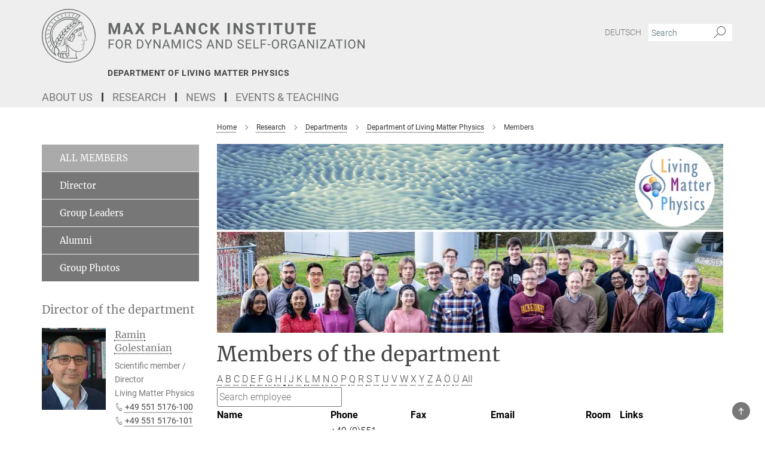

--- FILE ---
content_type: text/css
request_url: https://www.ds.mpg.de/assets/responsive/headerstylesheets/ds-header-48140b69c7b0ab50925912142472db83d30b17b0d6b72f26cac7d8a282e6abdf.css
body_size: 867
content:
@media (min-width: 992px){body.ds:not(.mpg):not(.schools) #main_nav{margin:0px -15px 5px -15px;width:calc(100% + 30px);padding-right:0}body.ds:not(.mpg):not(.schools) #main_nav li.dropdown.mega-dropdown.clearfix{max-height:15px;padding-bottom:25px}body.ds:not(.mpg):not(.schools) #main_nav li.dropdown.mega-dropdown.clearfix .dropdown-menu{margin-top:14px}}body.ds:not(.mpg):not(.schools) .custom-print-header{content:url(/assets/institutes/headers/ds-desktop-de-a2d8e07ba3ec840b3768a53631f50312df68a2ce9760c5f02dde5b8d5c782aa7.svg);display:block;width:100%;font-size:0}body.ds:not(.mpg):not(.schools) .custom-print-header::before{display:none}body.ds:not(.mpg):not(.schools) .custom-print-header.language-de{content:url(/assets/institutes/headers/ds-desktop-de-a2d8e07ba3ec840b3768a53631f50312df68a2ce9760c5f02dde5b8d5c782aa7.svg)}body.ds:not(.mpg):not(.schools) .custom-print-header.language-dedep{content:url(/assets/institutes/headers/ds-desktop-dedep-a2d8e07ba3ec840b3768a53631f50312df68a2ce9760c5f02dde5b8d5c782aa7.svg)}body.ds:not(.mpg):not(.schools) .custom-print-header.language-en{content:url(/assets/institutes/headers/ds-desktop-en-d823b1a9969156e1a1f2d54b5adf7db7b544b8afa949cd4993ea69e080dcdb30.svg)}body.ds:not(.mpg):not(.schools) .custom-print-header.language-endep{content:url(/assets/institutes/headers/ds-desktop-endep-d823b1a9969156e1a1f2d54b5adf7db7b544b8afa949cd4993ea69e080dcdb30.svg)}body.ds:not(.mpg):not(.schools) header.navbar .navbar-header a.navbar-brand{background-image:url(/assets/institutes/headers/ds-desktop-de-a2d8e07ba3ec840b3768a53631f50312df68a2ce9760c5f02dde5b8d5c782aa7.svg);width:750px;height:90px;margin-bottom:25px;margin-top:15px;left:30px}body.ds:not(.mpg):not(.schools) header.navbar .navbar-header a.navbar-brand.language-de{background-image:url(/assets/institutes/headers/ds-desktop-de-a2d8e07ba3ec840b3768a53631f50312df68a2ce9760c5f02dde5b8d5c782aa7.svg)}body.ds:not(.mpg):not(.schools) header.navbar .navbar-header a.navbar-brand.language-dedep{background-image:url(/assets/institutes/headers/ds-desktop-dedep-a2d8e07ba3ec840b3768a53631f50312df68a2ce9760c5f02dde5b8d5c782aa7.svg)}@media (min-width: 768px){body.ds:not(.mpg):not(.schools) header.navbar .navbar-header a.navbar-brand.language-dedep{margin-bottom:45px}}body.ds:not(.mpg):not(.schools) header.navbar .navbar-header a.navbar-brand.language-en{background-image:url(/assets/institutes/headers/ds-desktop-en-d823b1a9969156e1a1f2d54b5adf7db7b544b8afa949cd4993ea69e080dcdb30.svg)}body.ds:not(.mpg):not(.schools) header.navbar .navbar-header a.navbar-brand.language-endep{background-image:url(/assets/institutes/headers/ds-desktop-endep-d823b1a9969156e1a1f2d54b5adf7db7b544b8afa949cd4993ea69e080dcdb30.svg)}@media (min-width: 768px){body.ds:not(.mpg):not(.schools) header.navbar .navbar-header a.navbar-brand.language-endep{margin-bottom:45px}}body.ds:not(.mpg):not(.schools) header.navbar .navbar-header a.navbar-brand::before{display:none}@media (max-width: 991px){body.ds:not(.mpg):not(.schools) header.navbar .navbar-header a.navbar-brand{margin-bottom:10px;background-image:url(/assets/institutes/headers/ds-desktop-de-a2d8e07ba3ec840b3768a53631f50312df68a2ce9760c5f02dde5b8d5c782aa7.svg);height:78.0px;margin-bottom:20px;position:relative;width:650px;left:15px}body.ds:not(.mpg):not(.schools) header.navbar .navbar-header a.navbar-brand.language-de{background-image:url(/assets/institutes/headers/ds-desktop-de-a2d8e07ba3ec840b3768a53631f50312df68a2ce9760c5f02dde5b8d5c782aa7.svg);height:78.0px}body.ds:not(.mpg):not(.schools) header.navbar .navbar-header a.navbar-brand.language-dedep{background-image:url(/assets/institutes/headers/ds-desktop-dedep-a2d8e07ba3ec840b3768a53631f50312df68a2ce9760c5f02dde5b8d5c782aa7.svg);height:78.0px}body.ds:not(.mpg):not(.schools) header.navbar .navbar-header a.navbar-brand.language-en{background-image:url(/assets/institutes/headers/ds-desktop-en-d823b1a9969156e1a1f2d54b5adf7db7b544b8afa949cd4993ea69e080dcdb30.svg);height:78.0px}body.ds:not(.mpg):not(.schools) header.navbar .navbar-header a.navbar-brand.language-endep{background-image:url(/assets/institutes/headers/ds-desktop-endep-d823b1a9969156e1a1f2d54b5adf7db7b544b8afa949cd4993ea69e080dcdb30.svg);height:78.0px}body.ds:not(.mpg):not(.schools) .navbar-default .navbar-toggle{background:transparent;border:0;display:inline-block;height:40px;margin-right:1em;margin-top:0;position:absolute;top:39.0px;width:40px;z-index:110;right:0;padding:0}body.ds.language-de:not(.mpg):not(.schools) .navbar-default .navbar-toggle{top:39.0px}body.ds.language-dedep:not(.mpg):not(.schools) .navbar-default .navbar-toggle{top:39.0px}body.ds.language-en:not(.mpg):not(.schools) .navbar-default .navbar-toggle{top:39.0px}body.ds.language-endep:not(.mpg):not(.schools) .navbar-default .navbar-toggle{top:39.0px}}@media (max-width: 767px){body.ds:not(.mpg):not(.schools) header.navbar .navbar-header a.navbar-brand{background-image:url(/assets/institutes/headers/ds-mobile-de-f7f020f1d77705256c763a86ccc174b07606ce610988de908346a2090832e7c5.svg);height:calc((100vw - 105px)/5.0);line-height:63px;width:calc(100vw - 105px);max-width:600px;max-height:120px;margin-bottom:20px}body.ds:not(.mpg):not(.schools) header.navbar .navbar-header a.navbar-brand.language-de{background-image:url(/assets/institutes/headers/ds-mobile-de-f7f020f1d77705256c763a86ccc174b07606ce610988de908346a2090832e7c5.svg);height:calc((100vw - 105px)/5.0)}body.ds:not(.mpg):not(.schools) header.navbar .navbar-header a.navbar-brand.language-dedep{background-image:url(/assets/institutes/headers/ds-mobile-dedep-f5c7848655a5b8c6d68080836582fe7c871cc1ea3f0ca7a7f0012301543b27d2.svg);height:calc((100vw - 105px)/5.0)}body.ds:not(.mpg):not(.schools) header.navbar .navbar-header a.navbar-brand.language-en{background-image:url(/assets/institutes/headers/ds-mobile-en-9d53b4dda017947f7c5d7e2276cf7a198a70b752a3c9598d8aba595a501083e6.svg);height:calc((100vw - 105px)/5.0)}body.ds:not(.mpg):not(.schools) header.navbar .navbar-header a.navbar-brand.language-endep{background-image:url(/assets/institutes/headers/ds-mobile-endep-db3f7acb440a035f0680318f7477159c3a9f7521e83ec52569819606cb08bd30.svg);height:calc((100vw - 105px)/5.0)}body.ds:not(.mpg):not(.schools) .navbar-default .navbar-toggle{top:60px}}@media (max-width: 767px){body.ds:not(.mpg):not(.schools) .navbar-default .navbar-toggle{top:60px}}@media (max-width: 705px){body.ds:not(.mpg):not(.schools) .navbar-default .navbar-toggle{top:calc((100vw - 105px)/10.0)}body.ds:not(.mpg):not(.schools) header.navbar .navbar-header a.navbar-brand{font-size:calc(63 * (100vw - 105px) / (705.0 - 105));line-height:calc(63 * (100vw - 105px) / (705.0 - 105))}}@media (max-width: 767px){body.ds.language-de:not(.mpg):not(.schools) .navbar-default .navbar-toggle{top:60px}}@media (max-width: 705px){body.ds.language-de:not(.mpg):not(.schools) .navbar-default .navbar-toggle{top:calc((100vw - 105px)/10.0)}}@media (max-width: 767px){body.ds.language-dedep:not(.mpg):not(.schools) .navbar-default .navbar-toggle{top:60px}}@media (max-width: 705px){body.ds.language-dedep:not(.mpg):not(.schools) .navbar-default .navbar-toggle{top:calc((100vw - 105px)/10.0)}}@media (max-width: 767px){body.ds.language-en:not(.mpg):not(.schools) .navbar-default .navbar-toggle{top:60px}}@media (max-width: 705px){body.ds.language-en:not(.mpg):not(.schools) .navbar-default .navbar-toggle{top:calc((100vw - 105px)/10.0)}}@media (max-width: 767px){body.ds.language-endep:not(.mpg):not(.schools) .navbar-default .navbar-toggle{top:60px}}@media (max-width: 705px){body.ds.language-endep:not(.mpg):not(.schools) .navbar-default .navbar-toggle{top:calc((100vw - 105px)/10.0)}}@media (min-width: 992px){body.ds:not(.mpg):not(.schools) .navigation-on-top .navbar.navbar-default{position:absolute;top:15px;width:970px}body.ds:not(.mpg):not(.schools) .navigation-on-top .navbar-header a.navbar-brand{margin-top:30px}}@media (min-width: 1200px){body.ds:not(.mpg):not(.schools) .navigation-on-top .navbar.navbar-default{position:absolute;top:15px;width:1170px}}


--- FILE ---
content_type: image/svg+xml
request_url: https://www.ds.mpg.de/assets/responsive/arrow-to-top-transform-mask-9ea6e312fdefdee8b17c2c3ab5ebc6d74e752d27facdb50f8b45b56f9bbefa52.svg
body_size: 2488
content:
<?xml version="1.0" encoding="UTF-8" standalone="no"?>
<!DOCTYPE svg PUBLIC "-//W3C//DTD SVG 1.1//EN" "http://www.w3.org/Graphics/SVG/1.1/DTD/svg11.dtd">
<svg width="100%" height="100%" viewBox="0 0 28 28" version="1.1" xmlns="http://www.w3.org/2000/svg" xmlns:xlink="http://www.w3.org/1999/xlink" xml:space="preserve" xmlns:serif="http://www.serif.com/" style="fill-rule:evenodd;clip-rule:evenodd;">
    <path d="M13.319,19.361L13.434,19.246L13.434,11.227L11.208,13.631C11.108,13.747 10.964,13.813 10.813,13.813C10.662,13.813 10.518,13.747 10.42,13.633L10.418,13.631C10.185,13.381 10.185,12.993 10.416,12.745L13.604,9.303C13.708,9.189 13.855,9.125 14.009,9.125C14.164,9.125 14.311,9.189 14.415,9.303L17.599,12.743C17.707,12.87 17.767,13.031 17.768,13.198L17.768,13.198C17.769,13.364 17.709,13.526 17.599,13.65L17.599,13.651C17.5,13.766 17.356,13.832 17.205,13.832C17.054,13.832 16.91,13.766 16.812,13.652L14.584,11.247L14.584,19.246L14.699,19.361C14.699,19.361 14.584,19.246 14.584,19.246C14.584,19.561 14.324,19.821 14.009,19.821C13.694,19.821 13.434,19.561 13.434,19.246L13.319,19.361Z" style="fill:white;fill-rule:nonzero;"/>
    <path d="M10.234,12.575C9.914,12.917 9.913,13.455 10.232,13.798C10.378,13.966 10.59,14.063 10.813,14.063C11.036,14.063 11.248,13.966 11.393,13.798C11.393,13.798 13.184,11.865 13.184,11.865C13.184,11.865 13.184,19.246 13.184,19.246L13.309,19.371C13.309,19.371 13.184,19.246 13.184,19.246C13.184,19.699 13.556,20.071 14.009,20.071C14.462,20.071 14.834,19.699 14.834,19.246L14.709,19.371C14.709,19.371 14.834,19.246 14.834,19.246L14.834,11.885C14.834,11.885 16.625,13.817 16.625,13.817C16.77,13.985 16.982,14.082 17.205,14.082C17.429,14.082 17.642,13.985 17.787,13.815C17.938,13.644 18.02,13.424 18.018,13.196C18.017,12.97 17.935,12.751 17.788,12.579L14.599,9.133C14.447,8.969 14.233,8.875 14.009,8.875C13.786,8.875 13.572,8.969 13.42,9.133L10.234,12.575ZM10.416,12.745L13.604,9.303C13.708,9.189 13.855,9.125 14.009,9.125C14.164,9.125 14.311,9.189 14.415,9.303L17.599,12.743C17.707,12.87 17.767,13.031 17.768,13.198L17.768,13.198C17.769,13.364 17.709,13.526 17.599,13.65L17.599,13.651C17.5,13.766 17.356,13.832 17.205,13.832C17.054,13.832 16.91,13.766 16.812,13.652L14.584,11.247L14.584,19.246L14.709,19.371C14.709,19.371 14.584,19.246 14.584,19.246C14.584,19.561 14.324,19.821 14.009,19.821C13.694,19.821 13.434,19.561 13.434,19.246L13.309,19.371C13.309,19.371 13.434,19.246 13.434,19.246L13.434,11.227L11.208,13.631C11.108,13.747 10.964,13.813 10.813,13.813C10.662,13.813 10.518,13.747 10.42,13.633L10.418,13.631C10.185,13.381 10.185,12.993 10.416,12.745Z" style="fill:white;fill-opacity:0.53;"/>
    <circle cx="14" cy="14" r="11.2" style="fill:none;stroke:white;stroke-width:0.8px;"/>
</svg>


--- FILE ---
content_type: application/javascript
request_url: https://www.ds.mpg.de/assets/mpg_base-161fbafcd07f5fc9b56051e8acd88e712c103faef08a887e51fdcf16814b7446.js
body_size: 82058
content:
/*! jQuery v3.6.0 | (c) OpenJS Foundation and other contributors | jquery.org/license */
/*!
 * Bootstrap v3.4.1 (https://getbootstrap.com/)
 * Copyright 2011-2019 Twitter, Inc.
 * Licensed under the MIT license
 */
if(function(e,t){"use strict";"object"==typeof module&&"object"==typeof module.exports?module.exports=e.document?t(e,!0):function(e){if(!e.document)throw new Error("jQuery requires a window with a document");return t(e)}:t(e)}("undefined"!=typeof window?window:this,(function(e,t){"use strict";function n(e,t,n){var i,o,r=(n=n||de).createElement("script");if(r.text=e,t)for(i in fe)(o=t[i]||t.getAttribute&&t.getAttribute(i))&&r.setAttribute(i,o);n.head.appendChild(r).parentNode.removeChild(r)}function i(e){return null==e?e+"":"object"==typeof e||"function"==typeof e?ie[oe.call(e)]||"object":typeof e}function o(e){var t=!!e&&"length"in e&&e.length,n=i(e);return!ue(e)&&!ce(e)&&("array"===n||0===t||"number"==typeof t&&0<t&&t-1 in e)}function r(e,t){return e.nodeName&&e.nodeName.toLowerCase()===t.toLowerCase()}function a(e,t,n){return ue(t)?he.grep(e,(function(e,i){return!!t.call(e,i,e)!==n})):t.nodeType?he.grep(e,(function(e){return e===t!==n})):"string"!=typeof t?he.grep(e,(function(e){return-1<ne.call(t,e)!==n})):he.filter(t,e,n)}function s(e,t){for(;(e=e[t])&&1!==e.nodeType;);return e}function l(e){return e}function u(e){throw e}function c(e,t,n,i){var o;try{e&&ue(o=e.promise)?o.call(e).done(t).fail(n):e&&ue(o=e.then)?o.call(e,t,n):t.apply(void 0,[e].slice(i))}catch(e){n.apply(void 0,[e])}}function d(){de.removeEventListener("DOMContentLoaded",d),e.removeEventListener("load",d),he.ready()}function f(e,t){return t.toUpperCase()}function p(e){return e.replace(Ee,"ms-").replace(Ae,f)}function h(){this.expando=he.expando+h.uid++}function m(e,t,n){var i,o;if(void 0===n&&1===e.nodeType)if(i="data-"+t.replace(Le,"-$&").toLowerCase(),"string"==typeof(n=e.getAttribute(i))){try{n="true"===(o=n)||"false"!==o&&("null"===o?null:o===+o+""?+o:Oe.test(o)?JSON.parse(o):o)}catch(e){}$e.set(e,t,n)}else n=void 0;return n}function g(e,t,n,i){var o,r,a=20,s=i?function(){return i.cur()}:function(){return he.css(e,t,"")},l=s(),u=n&&n[3]||(he.cssNumber[t]?"":"px"),c=e.nodeType&&(he.cssNumber[t]||"px"!==u&&+l)&&Pe.exec(he.css(e,t));if(c&&c[3]!==u){for(l/=2,u=u||c[3],c=+l||1;a--;)he.style(e,t,c+u),(1-r)*(1-(r=s()/l||.5))<=0&&(a=0),c/=r;c*=2,he.style(e,t,c+u),n=n||[]}return n&&(c=+c||+l||0,o=n[1]?c+(n[1]+1)*n[2]:+n[2],i&&(i.unit=u,i.start=c,i.end=o)),o}function v(e,t){for(var n,i,o,r,a,s,l,u=[],c=0,d=e.length;c<d;c++)(i=e[c]).style&&(n=i.style.display,t?("none"===n&&(u[c]=De.get(i,"display")||null,u[c]||(i.style.display="")),""===i.style.display&&Fe(i)&&(u[c]=(l=a=r=void 0,a=(o=i).ownerDocument,s=o.nodeName,(l=We[s])||(r=a.body.appendChild(a.createElement(s)),l=he.css(r,"display"),r.parentNode.removeChild(r),"none"===l&&(l="block"),We[s]=l)))):"none"!==n&&(u[c]="none",De.set(i,"display",n)));for(c=0;c<d;c++)null!=u[c]&&(e[c].style.display=u[c]);return e}function y(e,t){var n;return n=void 0!==e.getElementsByTagName?e.getElementsByTagName(t||"*"):void 0!==e.querySelectorAll?e.querySelectorAll(t||"*"):[],void 0===t||t&&r(e,t)?he.merge([e],n):n}function _(e,t){for(var n=0,i=e.length;n<i;n++)De.set(e[n],"globalEval",!t||De.get(t[n],"globalEval"))}function b(e,t,n,o,r){for(var a,s,l,u,c,d,f=t.createDocumentFragment(),p=[],h=0,m=e.length;h<m;h++)if((a=e[h])||0===a)if("object"===i(a))he.merge(p,a.nodeType?[a]:a);else if(Ke.test(a)){for(s=s||f.appendChild(t.createElement("div")),l=(Qe.exec(a)||["",""])[1].toLowerCase(),u=Ge[l]||Ge._default,s.innerHTML=u[1]+he.htmlPrefilter(a)+u[2],d=u[0];d--;)s=s.lastChild;he.merge(p,s.childNodes),(s=f.firstChild).textContent=""}else p.push(t.createTextNode(a));for(f.textContent="",h=0;a=p[h++];)if(o&&-1<he.inArray(a,o))r&&r.push(a);else if(c=He(a),s=y(f.appendChild(a),"script"),c&&_(s),n)for(d=0;a=s[d++];)Ve.test(a.type||"")&&n.push(a);return f}function w(){return!0}function x(){return!1}function C(e,t){return e===function(){try{return de.activeElement}catch(e){}}()==("focus"===t)}function T(e,t,n,i,o,r){var a,s;if("object"==typeof t){for(s in"string"!=typeof n&&(i=i||n,n=void 0),t)T(e,s,n,i,t[s],r);return e}if(null==i&&null==o?(o=n,i=n=void 0):null==o&&("string"==typeof n?(o=i,i=void 0):(o=i,i=n,n=void 0)),!1===o)o=x;else if(!o)return e;return 1===r&&(a=o,(o=function(e){return he().off(e),a.apply(this,arguments)}).guid=a.guid||(a.guid=he.guid++)),e.each((function(){he.event.add(this,t,o,i,n)}))}function k(e,t,n){n?(De.set(e,t,!1),he.event.add(e,t,{namespace:!1,handler:function(e){var i,o,r=De.get(this,t);if(1&e.isTrigger&&this[t]){if(r.length)(he.event.special[t]||{}).delegateType&&e.stopPropagation();else if(r=Z.call(arguments),De.set(this,t,r),i=n(this,t),this[t](),r!==(o=De.get(this,t))||i?De.set(this,t,!1):o={},r!==o)return e.stopImmediatePropagation(),e.preventDefault(),o&&o.value}else r.length&&(De.set(this,t,{value:he.event.trigger(he.extend(r[0],he.Event.prototype),r.slice(1),this)}),e.stopImmediatePropagation())}})):void 0===De.get(e,t)&&he.event.add(e,t,w)}function S(e,t){return r(e,"table")&&r(11!==t.nodeType?t:t.firstChild,"tr")&&he(e).children("tbody")[0]||e}function j(e){return e.type=(null!==e.getAttribute("type"))+"/"+e.type,e}function E(e){return"true/"===(e.type||"").slice(0,5)?e.type=e.type.slice(5):e.removeAttribute("type"),e}function A(e,t){var n,i,o,r,a,s;if(1===t.nodeType){if(De.hasData(e)&&(s=De.get(e).events))for(o in De.remove(t,"handle events"),s)for(n=0,i=s[o].length;n<i;n++)he.event.add(t,o,s[o][n]);$e.hasData(e)&&(r=$e.access(e),a=he.extend({},r),$e.set(t,a))}}function N(e,t,i,o){t=ee(t);var r,a,s,l,u,c,d=0,f=e.length,p=f-1,h=t[0],m=ue(h);if(m||1<f&&"string"==typeof h&&!le.checkClone&&Ye.test(h))return e.each((function(n){var r=e.eq(n);m&&(t[0]=h.call(this,n,r.html())),N(r,t,i,o)}));if(f&&(a=(r=b(t,e[0].ownerDocument,!1,e,o)).firstChild,1===r.childNodes.length&&(r=a),a||o)){for(l=(s=he.map(y(r,"script"),j)).length;d<f;d++)u=r,d!==p&&(u=he.clone(u,!0,!0),l&&he.merge(s,y(u,"script"))),i.call(e[d],u,d);if(l)for(c=s[s.length-1].ownerDocument,he.map(s,E),d=0;d<l;d++)u=s[d],Ve.test(u.type||"")&&!De.access(u,"globalEval")&&he.contains(c,u)&&(u.src&&"module"!==(u.type||"").toLowerCase()?he._evalUrl&&!u.noModule&&he._evalUrl(u.src,{nonce:u.nonce||u.getAttribute("nonce")},c):n(u.textContent.replace(Ze,""),u,c))}return e}function D(e,t,n){for(var i,o=t?he.filter(t,e):e,r=0;null!=(i=o[r]);r++)n||1!==i.nodeType||he.cleanData(y(i)),i.parentNode&&(n&&He(i)&&_(y(i,"script")),i.parentNode.removeChild(i));return e}function $(e,t,n){var i,o,r,a,s=e.style;return(n=n||tt(e))&&(""!==(a=n.getPropertyValue(t)||n[t])||He(e)||(a=he.style(e,t)),!le.pixelBoxStyles()&&et.test(a)&&it.test(t)&&(i=s.width,o=s.minWidth,r=s.maxWidth,s.minWidth=s.maxWidth=s.width=a,a=n.width,s.width=i,s.minWidth=o,s.maxWidth=r)),void 0!==a?a+"":a}function O(e,t){return{get:function(){if(!e())return(this.get=t).apply(this,arguments);delete this.get}}}function L(e){return he.cssProps[e]||at[e]||(e in rt?e:at[e]=function(e){for(var t=e[0].toUpperCase()+e.slice(1),n=ot.length;n--;)if((e=ot[n]+t)in rt)return e}(e)||e)}function R(e,t,n){var i=Pe.exec(t);return i?Math.max(0,i[2]-(n||0))+(i[3]||"px"):t}function P(e,t,n,i,o,r){var a="width"===t?1:0,s=0,l=0;if(n===(i?"border":"content"))return 0;for(;a<4;a+=2)"margin"===n&&(l+=he.css(e,n+Ie[a],!0,o)),i?("content"===n&&(l-=he.css(e,"padding"+Ie[a],!0,o)),"margin"!==n&&(l-=he.css(e,"border"+Ie[a]+"Width",!0,o))):(l+=he.css(e,"padding"+Ie[a],!0,o),"padding"!==n?l+=he.css(e,"border"+Ie[a]+"Width",!0,o):s+=he.css(e,"border"+Ie[a]+"Width",!0,o));return!i&&0<=r&&(l+=Math.max(0,Math.ceil(e["offset"+t[0].toUpperCase()+t.slice(1)]-r-l-s-.5))||0),l}function I(e,t,n){var i=tt(e),o=(!le.boxSizingReliable()||n)&&"border-box"===he.css(e,"boxSizing",!1,i),a=o,s=$(e,t,i),l="offset"+t[0].toUpperCase()+t.slice(1);if(et.test(s)){if(!n)return s;s="auto"}return(!le.boxSizingReliable()&&o||!le.reliableTrDimensions()&&r(e,"tr")||"auto"===s||!parseFloat(s)&&"inline"===he.css(e,"display",!1,i))&&e.getClientRects().length&&(o="border-box"===he.css(e,"boxSizing",!1,i),(a=l in e)&&(s=e[l])),(s=parseFloat(s)||0)+P(e,t,n||(o?"border":"content"),a,i,s)+"px"}function M(e,t,n,i,o){return new M.prototype.init(e,t,n,i,o)}function H(){ft&&(!1===de.hidden&&e.requestAnimationFrame?e.requestAnimationFrame(H):e.setTimeout(H,he.fx.interval),he.fx.tick())}function q(){return e.setTimeout((function(){dt=void 0})),dt=Date.now()}function F(e,t){var n,i=0,o={height:e};for(t=t?1:0;i<4;i+=2-t)o["margin"+(n=Ie[i])]=o["padding"+n]=e;return t&&(o.opacity=o.width=e),o}function W(e,t,n){for(var i,o=(B.tweeners[t]||[]).concat(B.tweeners["*"]),r=0,a=o.length;r<a;r++)if(i=o[r].call(n,t,e))return i}function B(e,t,n){var i,o,r=0,a=B.prefilters.length,s=he.Deferred().always((function(){delete l.elem})),l=function(){if(o)return!1;for(var t=dt||q(),n=Math.max(0,u.startTime+u.duration-t),i=1-(n/u.duration||0),r=0,a=u.tweens.length;r<a;r++)u.tweens[r].run(i);return s.notifyWith(e,[u,i,n]),i<1&&a?n:(a||s.notifyWith(e,[u,1,0]),s.resolveWith(e,[u]),!1)},u=s.promise({elem:e,props:he.extend({},t),opts:he.extend(!0,{specialEasing:{},easing:he.easing._default},n),originalProperties:t,originalOptions:n,startTime:dt||q(),duration:n.duration,tweens:[],createTween:function(t,n){var i=he.Tween(e,u.opts,t,n,u.opts.specialEasing[t]||u.opts.easing);return u.tweens.push(i),i},stop:function(t){var n=0,i=t?u.tweens.length:0;if(o)return this;for(o=!0;n<i;n++)u.tweens[n].run(1);return t?(s.notifyWith(e,[u,1,0]),s.resolveWith(e,[u,t])):s.rejectWith(e,[u,t]),this}}),c=u.props;for(function(e,t){var n,i,o,r,a;for(n in e)if(o=t[i=p(n)],r=e[n],Array.isArray(r)&&(o=r[1],r=e[n]=r[0]),n!==i&&(e[i]=r,delete e[n]),(a=he.cssHooks[i])&&"expand"in a)for(n in r=a.expand(r),delete e[i],r)n in e||(e[n]=r[n],t[n]=o);else t[i]=o}(c,u.opts.specialEasing);r<a;r++)if(i=B.prefilters[r].call(u,e,c,u.opts))return ue(i.stop)&&(he._queueHooks(u.elem,u.opts.queue).stop=i.stop.bind(i)),i;return he.map(c,W,u),ue(u.opts.start)&&u.opts.start.call(e,u),u.progress(u.opts.progress).done(u.opts.done,u.opts.complete).fail(u.opts.fail).always(u.opts.always),he.fx.timer(he.extend(l,{elem:e,anim:u,queue:u.opts.queue})),u}function z(e){return(e.match(Te)||[]).join(" ")}function U(e){return e.getAttribute&&e.getAttribute("class")||""}function Q(e){return Array.isArray(e)?e:"string"==typeof e&&e.match(Te)||[]}function V(e,t,n,o){var r;if(Array.isArray(t))he.each(t,(function(t,i){n||jt.test(e)?o(e,i):V(e+"["+("object"==typeof i&&null!=i?t:"")+"]",i,n,o)}));else if(n||"object"!==i(t))o(e,t);else for(r in t)V(e+"["+r+"]",t[r],n,o)}function G(e){return function(t,n){"string"!=typeof t&&(n=t,t="*");var i,o=0,r=t.toLowerCase().match(Te)||[];if(ue(n))for(;i=r[o++];)"+"===i[0]?(i=i.slice(1)||"*",(e[i]=e[i]||[]).unshift(n)):(e[i]=e[i]||[]).push(n)}}function K(e,t,n,i){function o(s){var l;return r[s]=!0,he.each(e[s]||[],(function(e,s){var u=s(t,n,i);return"string"!=typeof u||a||r[u]?a?!(l=u):void 0:(t.dataTypes.unshift(u),o(u),!1)})),l}var r={},a=e===Mt;return o(t.dataTypes[0])||!r["*"]&&o("*")}function X(e,t){var n,i,o=he.ajaxSettings.flatOptions||{};for(n in t)void 0!==t[n]&&((o[n]?e:i||(i={}))[n]=t[n]);return i&&he.extend(!0,e,i),e}var J=[],Y=Object.getPrototypeOf,Z=J.slice,ee=J.flat?function(e){return J.flat.call(e)}:function(e){return J.concat.apply([],e)},te=J.push,ne=J.indexOf,ie={},oe=ie.toString,re=ie.hasOwnProperty,ae=re.toString,se=ae.call(Object),le={},ue=function(e){return"function"==typeof e&&"number"!=typeof e.nodeType&&"function"!=typeof e.item},ce=function(e){return null!=e&&e===e.window},de=e.document,fe={type:!0,src:!0,nonce:!0,noModule:!0},pe="3.6.0",he=function(e,t){return new he.fn.init(e,t)};he.fn=he.prototype={jquery:pe,constructor:he,length:0,toArray:function(){return Z.call(this)},get:function(e){return null==e?Z.call(this):e<0?this[e+this.length]:this[e]},pushStack:function(e){var t=he.merge(this.constructor(),e);return t.prevObject=this,t},each:function(e){return he.each(this,e)},map:function(e){return this.pushStack(he.map(this,(function(t,n){return e.call(t,n,t)})))},slice:function(){return this.pushStack(Z.apply(this,arguments))},first:function(){return this.eq(0)},last:function(){return this.eq(-1)},even:function(){return this.pushStack(he.grep(this,(function(e,t){return(t+1)%2})))},odd:function(){return this.pushStack(he.grep(this,(function(e,t){return t%2})))},eq:function(e){var t=this.length,n=+e+(e<0?t:0);return this.pushStack(0<=n&&n<t?[this[n]]:[])},end:function(){return this.prevObject||this.constructor()},push:te,sort:J.sort,splice:J.splice},he.extend=he.fn.extend=function(){var e,t,n,i,o,r,a=arguments[0]||{},s=1,l=arguments.length,u=!1;for("boolean"==typeof a&&(u=a,a=arguments[s]||{},s++),"object"==typeof a||ue(a)||(a={}),s===l&&(a=this,s--);s<l;s++)if(null!=(e=arguments[s]))for(t in e)i=e[t],"__proto__"!==t&&a!==i&&(u&&i&&(he.isPlainObject(i)||(o=Array.isArray(i)))?(n=a[t],r=o&&!Array.isArray(n)?[]:o||he.isPlainObject(n)?n:{},o=!1,a[t]=he.extend(u,r,i)):void 0!==i&&(a[t]=i));return a},he.extend({expando:"jQuery"+(pe+Math.random()).replace(/\D/g,""),isReady:!0,error:function(e){throw new Error(e)},noop:function(){},isPlainObject:function(e){var t,n;return!(!e||"[object Object]"!==oe.call(e)||(t=Y(e))&&("function"!=typeof(n=re.call(t,"constructor")&&t.constructor)||ae.call(n)!==se))},isEmptyObject:function(e){var t;for(t in e)return!1;return!0},globalEval:function(e,t,i){n(e,{nonce:t&&t.nonce},i)},each:function(e,t){var n,i=0;if(o(e))for(n=e.length;i<n&&!1!==t.call(e[i],i,e[i]);i++);else for(i in e)if(!1===t.call(e[i],i,e[i]))break;return e},makeArray:function(e,t){var n=t||[];return null!=e&&(o(Object(e))?he.merge(n,"string"==typeof e?[e]:e):te.call(n,e)),n},inArray:function(e,t,n){return null==t?-1:ne.call(t,e,n)},merge:function(e,t){for(var n=+t.length,i=0,o=e.length;i<n;i++)e[o++]=t[i];return e.length=o,e},grep:function(e,t,n){for(var i=[],o=0,r=e.length,a=!n;o<r;o++)!t(e[o],o)!==a&&i.push(e[o]);return i},map:function(e,t,n){var i,r,a=0,s=[];if(o(e))for(i=e.length;a<i;a++)null!=(r=t(e[a],a,n))&&s.push(r);else for(a in e)null!=(r=t(e[a],a,n))&&s.push(r);return ee(s)},guid:1,support:le}),"function"==typeof Symbol&&(he.fn[Symbol.iterator]=J[Symbol.iterator]),he.each("Boolean Number String Function Array Date RegExp Object Error Symbol".split(" "),(function(e,t){ie["[object "+t+"]"]=t.toLowerCase()}));var me=function(e){function t(e,t,n,i){var o,r,a,s,l,u,c,f=t&&t.ownerDocument,h=t?t.nodeType:9;if(n=n||[],"string"!=typeof e||!e||1!==h&&9!==h&&11!==h)return n;if(!i&&(N(t),t=t||D,O)){if(11!==h&&(l=ve.exec(e)))if(o=l[1]){if(9===h){if(!(a=t.getElementById(o)))return n;if(a.id===o)return n.push(a),n}else if(f&&(a=f.getElementById(o))&&I(t,a)&&a.id===o)return n.push(a),n}else{if(l[2])return J.apply(n,t.getElementsByTagName(e)),n;if((o=l[3])&&b.getElementsByClassName&&t.getElementsByClassName)return J.apply(n,t.getElementsByClassName(o)),n}if(b.qsa&&!U[e+" "]&&(!L||!L.test(e))&&(1!==h||"object"!==t.nodeName.toLowerCase())){if(c=e,f=t,1===h&&(ue.test(e)||le.test(e))){for((f=ye.test(e)&&d(t.parentNode)||t)===t&&b.scope||((s=t.getAttribute("id"))?s=s.replace(we,xe):t.setAttribute("id",s=M)),r=(u=T(e)).length;r--;)u[r]=(s?"#"+s:":scope")+" "+p(u[r]);c=u.join(",")}try{return J.apply(n,f.querySelectorAll(c)),n}catch(t){U(e,!0)}finally{s===M&&t.removeAttribute("id")}}}return S(e.replace(ae,"$1"),t,n,i)}function n(){var e=[];return function t(n,i){return e.push(n+" ")>w.cacheLength&&delete t[e.shift()],t[n+" "]=i}}function i(e){return e[M]=!0,e}function o(e){var t=D.createElement("fieldset");try{return!!e(t)}catch(e){return!1}finally{t.parentNode&&t.parentNode.removeChild(t),t=null}}function r(e,t){for(var n=e.split("|"),i=n.length;i--;)w.attrHandle[n[i]]=t}function a(e,t){var n=t&&e,i=n&&1===e.nodeType&&1===t.nodeType&&e.sourceIndex-t.sourceIndex;if(i)return i;if(n)for(;n=n.nextSibling;)if(n===t)return-1;return e?1:-1}function s(e){return function(t){return"input"===t.nodeName.toLowerCase()&&t.type===e}}function l(e){return function(t){var n=t.nodeName.toLowerCase();return("input"===n||"button"===n)&&t.type===e}}function u(e){return function(t){return"form"in t?t.parentNode&&!1===t.disabled?"label"in t?"label"in t.parentNode?t.parentNode.disabled===e:t.disabled===e:t.isDisabled===e||t.isDisabled!==!e&&Te(t)===e:t.disabled===e:"label"in t&&t.disabled===e}}function c(e){return i((function(t){return t=+t,i((function(n,i){for(var o,r=e([],n.length,t),a=r.length;a--;)n[o=r[a]]&&(n[o]=!(i[o]=n[o]))}))}))}function d(e){return e&&void 0!==e.getElementsByTagName&&e}function f(){}function p(e){for(var t=0,n=e.length,i="";t<n;t++)i+=e[t].value;return i}function h(e,t,n){var i=t.dir,o=t.next,r=o||i,a=n&&"parentNode"===r,s=F++;return t.first?function(t,n,o){for(;t=t[i];)if(1===t.nodeType||a)return e(t,n,o);return!1}:function(t,n,l){var u,c,d,f=[q,s];if(l){for(;t=t[i];)if((1===t.nodeType||a)&&e(t,n,l))return!0}else for(;t=t[i];)if(1===t.nodeType||a)if(c=(d=t[M]||(t[M]={}))[t.uniqueID]||(d[t.uniqueID]={}),o&&o===t.nodeName.toLowerCase())t=t[i]||t;else{if((u=c[r])&&u[0]===q&&u[1]===s)return f[2]=u[2];if((c[r]=f)[2]=e(t,n,l))return!0}return!1}}function m(e){return 1<e.length?function(t,n,i){for(var o=e.length;o--;)if(!e[o](t,n,i))return!1;return!0}:e[0]}function g(e,t,n,i,o){for(var r,a=[],s=0,l=e.length,u=null!=t;s<l;s++)(r=e[s])&&(n&&!n(r,i,o)||(a.push(r),u&&t.push(s)));return a}function v(e,n,o,r,a,s){return r&&!r[M]&&(r=v(r)),a&&!a[M]&&(a=v(a,s)),i((function(i,s,l,u){var c,d,f,p=[],h=[],m=s.length,v=i||function(e,n,i){for(var o=0,r=n.length;o<r;o++)t(e,n[o],i);return i}(n||"*",l.nodeType?[l]:l,[]),y=!e||!i&&n?v:g(v,p,e,l,u),_=o?a||(i?e:m||r)?[]:s:y;if(o&&o(y,_,l,u),r)for(c=g(_,h),r(c,[],l,u),d=c.length;d--;)(f=c[d])&&(_[h[d]]=!(y[h[d]]=f));if(i){if(a||e){if(a){for(c=[],d=_.length;d--;)(f=_[d])&&c.push(y[d]=f);a(null,_=[],c,u)}for(d=_.length;d--;)(f=_[d])&&-1<(c=a?Z(i,f):p[d])&&(i[c]=!(s[c]=f))}}else _=g(_===s?_.splice(m,_.length):_),a?a(null,s,_,u):J.apply(s,_)}))}function y(e){for(var t,n,i,o=e.length,r=w.relative[e[0].type],a=r||w.relative[" "],s=r?1:0,l=h((function(e){return e===t}),a,!0),u=h((function(e){return-1<Z(t,e)}),a,!0),c=[function(e,n,i){var o=!r&&(i||n!==j)||((t=n).nodeType?l(e,n,i):u(e,n,i));return t=null,o}];s<o;s++)if(n=w.relative[e[s].type])c=[h(m(c),n)];else{if((n=w.filter[e[s].type].apply(null,e[s].matches))[M]){for(i=++s;i<o&&!w.relative[e[i].type];i++);return v(1<s&&m(c),1<s&&p(e.slice(0,s-1).concat({value:" "===e[s-2].type?"*":""})).replace(ae,"$1"),n,s<i&&y(e.slice(s,i)),i<o&&y(e=e.slice(i)),i<o&&p(e))}c.push(n)}return m(c)}var _,b,w,x,C,T,k,S,j,E,A,N,D,$,O,L,R,P,I,M="sizzle"+1*new Date,H=e.document,q=0,F=0,W=n(),B=n(),z=n(),U=n(),Q=function(e,t){return e===t&&(A=!0),0},V={}.hasOwnProperty,G=[],K=G.pop,X=G.push,J=G.push,Y=G.slice,Z=function(e,t){for(var n=0,i=e.length;n<i;n++)if(e[n]===t)return n;return-1},ee="checked|selected|async|autofocus|autoplay|controls|defer|disabled|hidden|ismap|loop|multiple|open|readonly|required|scoped",te="[\\x20\\t\\r\\n\\f]",ne="(?:\\\\[\\da-fA-F]{1,6}"+te+"?|\\\\[^\\r\\n\\f]|[\\w-]|[^\0-\\x7f])+",ie="\\["+te+"*("+ne+")(?:"+te+"*([*^$|!~]?=)"+te+"*(?:'((?:\\\\.|[^\\\\'])*)'|\"((?:\\\\.|[^\\\\\"])*)\"|("+ne+"))|)"+te+"*\\]",oe=":("+ne+")(?:\\((('((?:\\\\.|[^\\\\'])*)'|\"((?:\\\\.|[^\\\\\"])*)\")|((?:\\\\.|[^\\\\()[\\]]|"+ie+")*)|.*)\\)|)",re=new RegExp(te+"+","g"),ae=new RegExp("^"+te+"+|((?:^|[^\\\\])(?:\\\\.)*)"+te+"+$","g"),se=new RegExp("^"+te+"*,"+te+"*"),le=new RegExp("^"+te+"*([>+~]|"+te+")"+te+"*"),ue=new RegExp(te+"|>"),ce=new RegExp(oe),de=new RegExp("^"+ne+"$"),fe={ID:new RegExp("^#("+ne+")"),CLASS:new RegExp("^\\.("+ne+")"),TAG:new RegExp("^("+ne+"|[*])"),ATTR:new RegExp("^"+ie),PSEUDO:new RegExp("^"+oe),CHILD:new RegExp("^:(only|first|last|nth|nth-last)-(child|of-type)(?:\\("+te+"*(even|odd|(([+-]|)(\\d*)n|)"+te+"*(?:([+-]|)"+te+"*(\\d+)|))"+te+"*\\)|)","i"),bool:new RegExp("^(?:"+ee+")$","i"),needsContext:new RegExp("^"+te+"*[>+~]|:(even|odd|eq|gt|lt|nth|first|last)(?:\\("+te+"*((?:-\\d)?\\d*)"+te+"*\\)|)(?=[^-]|$)","i")},pe=/HTML$/i,he=/^(?:input|select|textarea|button)$/i,me=/^h\d$/i,ge=/^[^{]+\{\s*\[native \w/,ve=/^(?:#([\w-]+)|(\w+)|\.([\w-]+))$/,ye=/[+~]/,_e=new RegExp("\\\\[\\da-fA-F]{1,6}"+te+"?|\\\\([^\\r\\n\\f])","g"),be=function(e,t){var n="0x"+e.slice(1)-65536;return t||(n<0?String.fromCharCode(n+65536):String.fromCharCode(n>>10|55296,1023&n|56320))},we=/([\0-\x1f\x7f]|^-?\d)|^-$|[^\0-\x1f\x7f-\uFFFF\w-]/g,xe=function(e,t){return t?"\0"===e?"\ufffd":e.slice(0,-1)+"\\"+e.charCodeAt(e.length-1).toString(16)+" ":"\\"+e},Ce=function(){N()},Te=h((function(e){return!0===e.disabled&&"fieldset"===e.nodeName.toLowerCase()}),{dir:"parentNode",next:"legend"});try{J.apply(G=Y.call(H.childNodes),H.childNodes),G[H.childNodes.length].nodeType}catch(_){J={apply:G.length?function(e,t){X.apply(e,Y.call(t))}:function(e,t){for(var n=e.length,i=0;e[n++]=t[i++];);e.length=n-1}}}for(_ in b=t.support={},C=t.isXML=function(e){var t=e&&e.namespaceURI,n=e&&(e.ownerDocument||e).documentElement;return!pe.test(t||n&&n.nodeName||"HTML")},N=t.setDocument=function(e){var t,n,i=e?e.ownerDocument||e:H;return i!=D&&9===i.nodeType&&i.documentElement&&($=(D=i).documentElement,O=!C(D),H!=D&&(n=D.defaultView)&&n.top!==n&&(n.addEventListener?n.addEventListener("unload",Ce,!1):n.attachEvent&&n.attachEvent("onunload",Ce)),b.scope=o((function(e){return $.appendChild(e).appendChild(D.createElement("div")),void 0!==e.querySelectorAll&&!e.querySelectorAll(":scope fieldset div").length})),b.attributes=o((function(e){return e.className="i",!e.getAttribute("className")})),b.getElementsByTagName=o((function(e){return e.appendChild(D.createComment("")),!e.getElementsByTagName("*").length})),b.getElementsByClassName=ge.test(D.getElementsByClassName),b.getById=o((function(e){return $.appendChild(e).id=M,!D.getElementsByName||!D.getElementsByName(M).length})),b.getById?(w.filter.ID=function(e){var t=e.replace(_e,be);return function(e){return e.getAttribute("id")===t}},w.find.ID=function(e,t){if(void 0!==t.getElementById&&O){var n=t.getElementById(e);return n?[n]:[]}}):(w.filter.ID=function(e){var t=e.replace(_e,be);return function(e){var n=void 0!==e.getAttributeNode&&e.getAttributeNode("id");return n&&n.value===t}},w.find.ID=function(e,t){if(void 0!==t.getElementById&&O){var n,i,o,r=t.getElementById(e);if(r){if((n=r.getAttributeNode("id"))&&n.value===e)return[r];for(o=t.getElementsByName(e),i=0;r=o[i++];)if((n=r.getAttributeNode("id"))&&n.value===e)return[r]}return[]}}),w.find.TAG=b.getElementsByTagName?function(e,t){return void 0!==t.getElementsByTagName?t.getElementsByTagName(e):b.qsa?t.querySelectorAll(e):void 0}:function(e,t){var n,i=[],o=0,r=t.getElementsByTagName(e);if("*"===e){for(;n=r[o++];)1===n.nodeType&&i.push(n);return i}return r},w.find.CLASS=b.getElementsByClassName&&function(e,t){if(void 0!==t.getElementsByClassName&&O)return t.getElementsByClassName(e)},R=[],L=[],(b.qsa=ge.test(D.querySelectorAll))&&(o((function(e){var t;$.appendChild(e).innerHTML="<a id='"+M+"'></a><select id='"+M+"-\r\\' msallowcapture=''><option selected=''></option></select>",e.querySelectorAll("[msallowcapture^='']").length&&L.push("[*^$]="+te+"*(?:''|\"\")"),e.querySelectorAll("[selected]").length||L.push("\\["+te+"*(?:value|"+ee+")"),e.querySelectorAll("[id~="+M+"-]").length||L.push("~="),(t=D.createElement("input")).setAttribute("name",""),e.appendChild(t),e.querySelectorAll("[name='']").length||L.push("\\["+te+"*name"+te+"*="+te+"*(?:''|\"\")"),e.querySelectorAll(":checked").length||L.push(":checked"),e.querySelectorAll("a#"+M+"+*").length||L.push(".#.+[+~]"),e.querySelectorAll("\\\f"),L.push("[\\r\\n\\f]")})),o((function(e){e.innerHTML="<a href='' disabled='disabled'></a><select disabled='disabled'><option/></select>";var t=D.createElement("input");t.setAttribute("type","hidden"),e.appendChild(t).setAttribute("name","D"),e.querySelectorAll("[name=d]").length&&L.push("name"+te+"*[*^$|!~]?="),2!==e.querySelectorAll(":enabled").length&&L.push(":enabled",":disabled"),$.appendChild(e).disabled=!0,2!==e.querySelectorAll(":disabled").length&&L.push(":enabled",":disabled"),e.querySelectorAll("*,:x"),L.push(",.*:")}))),(b.matchesSelector=ge.test(P=$.matches||$.webkitMatchesSelector||$.mozMatchesSelector||$.oMatchesSelector||$.msMatchesSelector))&&o((function(e){b.disconnectedMatch=P.call(e,"*"),P.call(e,"[s!='']:x"),R.push("!=",oe)})),L=L.length&&new RegExp(L.join("|")),R=R.length&&new RegExp(R.join("|")),t=ge.test($.compareDocumentPosition),I=t||ge.test($.contains)?function(e,t){var n=9===e.nodeType?e.documentElement:e,i=t&&t.parentNode;return e===i||!(!i||1!==i.nodeType||!(n.contains?n.contains(i):e.compareDocumentPosition&&16&e.compareDocumentPosition(i)))}:function(e,t){if(t)for(;t=t.parentNode;)if(t===e)return!0;return!1},Q=t?function(e,t){if(e===t)return A=!0,0;var n=!e.compareDocumentPosition-!t.compareDocumentPosition;return n||(1&(n=(e.ownerDocument||e)==(t.ownerDocument||t)?e.compareDocumentPosition(t):1)||!b.sortDetached&&t.compareDocumentPosition(e)===n?e==D||e.ownerDocument==H&&I(H,e)?-1:t==D||t.ownerDocument==H&&I(H,t)?1:E?Z(E,e)-Z(E,t):0:4&n?-1:1)}:function(e,t){if(e===t)return A=!0,0;var n,i=0,o=e.parentNode,r=t.parentNode,s=[e],l=[t];if(!o||!r)return e==D?-1:t==D?1:o?-1:r?1:E?Z(E,e)-Z(E,t):0;if(o===r)return a(e,t);for(n=e;n=n.parentNode;)s.unshift(n);for(n=t;n=n.parentNode;)l.unshift(n);for(;s[i]===l[i];)i++;return i?a(s[i],l[i]):s[i]==H?-1:l[i]==H?1:0}),D},t.matches=function(e,n){return t(e,null,null,n)},t.matchesSelector=function(e,n){if(N(e),b.matchesSelector&&O&&!U[n+" "]&&(!R||!R.test(n))&&(!L||!L.test(n)))try{var i=P.call(e,n);if(i||b.disconnectedMatch||e.document&&11!==e.document.nodeType)return i}catch(e){U(n,!0)}return 0<t(n,D,null,[e]).length},t.contains=function(e,t){return(e.ownerDocument||e)!=D&&N(e),I(e,t)},t.attr=function(e,t){(e.ownerDocument||e)!=D&&N(e);var n=w.attrHandle[t.toLowerCase()],i=n&&V.call(w.attrHandle,t.toLowerCase())?n(e,t,!O):void 0;return void 0!==i?i:b.attributes||!O?e.getAttribute(t):(i=e.getAttributeNode(t))&&i.specified?i.value:null},t.escape=function(e){return(e+"").replace(we,xe)},t.error=function(e){throw new Error("Syntax error, unrecognized expression: "+e)},t.uniqueSort=function(e){var t,n=[],i=0,o=0;if(A=!b.detectDuplicates,E=!b.sortStable&&e.slice(0),e.sort(Q),A){for(;t=e[o++];)t===e[o]&&(i=n.push(o));for(;i--;)e.splice(n[i],1)}return E=null,e},x=t.getText=function(e){var t,n="",i=0,o=e.nodeType;if(o){if(1===o||9===o||11===o){if("string"==typeof e.textContent)return e.textContent;for(e=e.firstChild;e;e=e.nextSibling)n+=x(e)}else if(3===o||4===o)return e.nodeValue}else for(;t=e[i++];)n+=x(t);return n},(w=t.selectors={cacheLength:50,createPseudo:i,match:fe,attrHandle:{},find:{},relative:{">":{dir:"parentNode",first:!0}," ":{dir:"parentNode"},"+":{dir:"previousSibling",first:!0},"~":{dir:"previousSibling"}},preFilter:{ATTR:function(e){return e[1]=e[1].replace(_e,be),e[3]=(e[3]||e[4]||e[5]||"").replace(_e,be),"~="===e[2]&&(e[3]=" "+e[3]+" "),e.slice(0,4)},CHILD:function(e){return e[1]=e[1].toLowerCase(),"nth"===e[1].slice(0,3)?(e[3]||t.error(e[0]),e[4]=+(e[4]?e[5]+(e[6]||1):2*("even"===e[3]||"odd"===e[3])),e[5]=+(e[7]+e[8]||"odd"===e[3])):e[3]&&t.error(e[0]),e},PSEUDO:function(e){var t,n=!e[6]&&e[2];return fe.CHILD.test(e[0])?null:(e[3]?e[2]=e[4]||e[5]||"":n&&ce.test(n)&&(t=T(n,!0))&&(t=n.indexOf(")",n.length-t)-n.length)&&(e[0]=e[0].slice(0,t),e[2]=n.slice(0,t)),e.slice(0,3))}},filter:{TAG:function(e){var t=e.replace(_e,be).toLowerCase();return"*"===e?function(){return!0}:function(e){return e.nodeName&&e.nodeName.toLowerCase()===t}},CLASS:function(e){var t=W[e+" "];return t||(t=new RegExp("(^|"+te+")"+e+"("+te+"|$)"))&&W(e,(function(e){return t.test("string"==typeof e.className&&e.className||void 0!==e.getAttribute&&e.getAttribute("class")||"")}))},ATTR:function(e,n,i){return function(o){var r=t.attr(o,e);return null==r?"!="===n:!n||(r+="","="===n?r===i:"!="===n?r!==i:"^="===n?i&&0===r.indexOf(i):"*="===n?i&&-1<r.indexOf(i):"$="===n?i&&r.slice(-i.length)===i:"~="===n?-1<(" "+r.replace(re," ")+" ").indexOf(i):"|="===n&&(r===i||r.slice(0,i.length+1)===i+"-"))}},CHILD:function(e,t,n,i,o){var r="nth"!==e.slice(0,3),a="last"!==e.slice(-4),s="of-type"===t;return 1===i&&0===o?function(e){return!!e.parentNode}:function(t,n,l){var u,c,d,f,p,h,m=r!==a?"nextSibling":"previousSibling",g=t.parentNode,v=s&&t.nodeName.toLowerCase(),y=!l&&!s,_=!1;if(g){if(r){for(;m;){for(f=t;f=f[m];)if(s?f.nodeName.toLowerCase()===v:1===f.nodeType)return!1;h=m="only"===e&&!h&&"nextSibling"}return!0}if(h=[a?g.firstChild:g.lastChild],a&&y){for(_=(p=(u=(c=(d=(f=g)[M]||(f[M]={}))[f.uniqueID]||(d[f.uniqueID]={}))[e]||[])[0]===q&&u[1])&&u[2],f=p&&g.childNodes[p];f=++p&&f&&f[m]||(_=p=0)||h.pop();)if(1===f.nodeType&&++_&&f===t){c[e]=[q,p,_];break}}else if(y&&(_=p=(u=(c=(d=(f=t)[M]||(f[M]={}))[f.uniqueID]||(d[f.uniqueID]={}))[e]||[])[0]===q&&u[1]),!1===_)for(;(f=++p&&f&&f[m]||(_=p=0)||h.pop())&&((s?f.nodeName.toLowerCase()!==v:1!==f.nodeType)||!++_||(y&&((c=(d=f[M]||(f[M]={}))[f.uniqueID]||(d[f.uniqueID]={}))[e]=[q,_]),f!==t)););return(_-=o)===i||_%i==0&&0<=_/i}}},PSEUDO:function(e,n){var o,r=w.pseudos[e]||w.setFilters[e.toLowerCase()]||t.error("unsupported pseudo: "+e);return r[M]?r(n):1<r.length?(o=[e,e,"",n],w.setFilters.hasOwnProperty(e.toLowerCase())?i((function(e,t){for(var i,o=r(e,n),a=o.length;a--;)e[i=Z(e,o[a])]=!(t[i]=o[a])})):function(e){return r(e,0,o)}):r}},pseudos:{not:i((function(e){var t=[],n=[],o=k(e.replace(ae,"$1"));return o[M]?i((function(e,t,n,i){for(var r,a=o(e,null,i,[]),s=e.length;s--;)(r=a[s])&&(e[s]=!(t[s]=r))})):function(e,i,r){return t[0]=e,o(t,null,r,n),t[0]=null,!n.pop()}})),has:i((function(e){return function(n){return 0<t(e,n).length}})),contains:i((function(e){return e=e.replace(_e,be),function(t){return-1<(t.textContent||x(t)).indexOf(e)}})),lang:i((function(e){return de.test(e||"")||t.error("unsupported lang: "+e),e=e.replace(_e,be).toLowerCase(),function(t){var n;do{if(n=O?t.lang:t.getAttribute("xml:lang")||t.getAttribute("lang"))return(n=n.toLowerCase())===e||0===n.indexOf(e+"-")}while((t=t.parentNode)&&1===t.nodeType);return!1}})),target:function(t){var n=e.location&&e.location.hash;return n&&n.slice(1)===t.id},root:function(e){return e===$},focus:function(e){return e===D.activeElement&&(!D.hasFocus||D.hasFocus())&&!!(e.type||e.href||~e.tabIndex)},enabled:u(!1),disabled:u(!0),checked:function(e){var t=e.nodeName.toLowerCase();return"input"===t&&!!e.checked||"option"===t&&!!e.selected},selected:function(e){return e.parentNode&&e.parentNode.selectedIndex,!0===e.selected},empty:function(e){for(e=e.firstChild;e;e=e.nextSibling)if(e.nodeType<6)return!1;return!0},parent:function(e){return!w.pseudos.empty(e)},header:function(e){return me.test(e.nodeName)},input:function(e){return he.test(e.nodeName)},button:function(e){var t=e.nodeName.toLowerCase();return"input"===t&&"button"===e.type||"button"===t},text:function(e){var t;return"input"===e.nodeName.toLowerCase()&&"text"===e.type&&(null==(t=e.getAttribute("type"))||"text"===t.toLowerCase())},first:c((function(){return[0]})),last:c((function(e,t){return[t-1]})),eq:c((function(e,t,n){return[n<0?n+t:n]})),even:c((function(e,t){for(var n=0;n<t;n+=2)e.push(n);return e})),odd:c((function(e,t){for(var n=1;n<t;n+=2)e.push(n);return e})),lt:c((function(e,t,n){for(var i=n<0?n+t:t<n?t:n;0<=--i;)e.push(i);return e})),gt:c((function(e,t,n){for(var i=n<0?n+t:n;++i<t;)e.push(i);return e}))}}).pseudos.nth=w.pseudos.eq,{radio:!0,checkbox:!0,file:!0,password:!0,image:!0})w.pseudos[_]=s(_);for(_ in{submit:!0,reset:!0})w.pseudos[_]=l(_);return f.prototype=w.filters=w.pseudos,w.setFilters=new f,T=t.tokenize=function(e,n){var i,o,r,a,s,l,u,c=B[e+" "];if(c)return n?0:c.slice(0);for(s=e,l=[],u=w.preFilter;s;){for(a in i&&!(o=se.exec(s))||(o&&(s=s.slice(o[0].length)||s),l.push(r=[])),i=!1,(o=le.exec(s))&&(i=o.shift(),r.push({value:i,type:o[0].replace(ae," ")}),s=s.slice(i.length)),w.filter)!(o=fe[a].exec(s))||u[a]&&!(o=u[a](o))||(i=o.shift(),r.push({value:i,type:a,matches:o}),s=s.slice(i.length));if(!i)break}return n?s.length:s?t.error(e):B(e,l).slice(0)},k=t.compile=function(e,n){var o,r,a,s,l,u,c=[],d=[],f=z[e+" "];if(!f){for(n||(n=T(e)),o=n.length;o--;)(f=y(n[o]))[M]?c.push(f):d.push(f);(f=z(e,(r=d,s=0<(a=c).length,l=0<r.length,u=function(e,n,i,o,u){var c,d,f,p=0,h="0",m=e&&[],v=[],y=j,_=e||l&&w.find.TAG("*",u),b=q+=null==y?1:Math.random()||.1,x=_.length;for(u&&(j=n==D||n||u);h!==x&&null!=(c=_[h]);h++){if(l&&c){for(d=0,n||c.ownerDocument==D||(N(c),i=!O);f=r[d++];)if(f(c,n||D,i)){o.push(c);break}u&&(q=b)}s&&((c=!f&&c)&&p--,e&&m.push(c))}if(p+=h,s&&h!==p){for(d=0;f=a[d++];)f(m,v,n,i);if(e){if(0<p)for(;h--;)m[h]||v[h]||(v[h]=K.call(o));v=g(v)}J.apply(o,v),u&&!e&&0<v.length&&1<p+a.length&&t.uniqueSort(o)}return u&&(q=b,j=y),m},s?i(u):u))).selector=e}return f},S=t.select=function(e,t,n,i){var o,r,a,s,l,u="function"==typeof e&&e,c=!i&&T(e=u.selector||e)
;if(n=n||[],1===c.length){if(2<(r=c[0]=c[0].slice(0)).length&&"ID"===(a=r[0]).type&&9===t.nodeType&&O&&w.relative[r[1].type]){if(!(t=(w.find.ID(a.matches[0].replace(_e,be),t)||[])[0]))return n;u&&(t=t.parentNode),e=e.slice(r.shift().value.length)}for(o=fe.needsContext.test(e)?0:r.length;o--&&(a=r[o],!w.relative[s=a.type]);)if((l=w.find[s])&&(i=l(a.matches[0].replace(_e,be),ye.test(r[0].type)&&d(t.parentNode)||t))){if(r.splice(o,1),!(e=i.length&&p(r)))return J.apply(n,i),n;break}}return(u||k(e,c))(i,t,!O,n,!t||ye.test(e)&&d(t.parentNode)||t),n},b.sortStable=M.split("").sort(Q).join("")===M,b.detectDuplicates=!!A,N(),b.sortDetached=o((function(e){return 1&e.compareDocumentPosition(D.createElement("fieldset"))})),o((function(e){return e.innerHTML="<a href='#'></a>","#"===e.firstChild.getAttribute("href")}))||r("type|href|height|width",(function(e,t,n){if(!n)return e.getAttribute(t,"type"===t.toLowerCase()?1:2)})),b.attributes&&o((function(e){return e.innerHTML="<input/>",e.firstChild.setAttribute("value",""),""===e.firstChild.getAttribute("value")}))||r("value",(function(e,t,n){if(!n&&"input"===e.nodeName.toLowerCase())return e.defaultValue})),o((function(e){return null==e.getAttribute("disabled")}))||r(ee,(function(e,t,n){var i;if(!n)return!0===e[t]?t.toLowerCase():(i=e.getAttributeNode(t))&&i.specified?i.value:null})),t}(e);he.find=me,he.expr=me.selectors,he.expr[":"]=he.expr.pseudos,he.uniqueSort=he.unique=me.uniqueSort,he.text=me.getText,he.isXMLDoc=me.isXML,he.contains=me.contains,he.escapeSelector=me.escape;var ge=function(e,t,n){for(var i=[],o=void 0!==n;(e=e[t])&&9!==e.nodeType;)if(1===e.nodeType){if(o&&he(e).is(n))break;i.push(e)}return i},ve=function(e,t){for(var n=[];e;e=e.nextSibling)1===e.nodeType&&e!==t&&n.push(e);return n},ye=he.expr.match.needsContext,_e=/^<([a-z][^\/\0>:\x20\t\r\n\f]*)[\x20\t\r\n\f]*\/?>(?:<\/\1>|)$/i;he.filter=function(e,t,n){var i=t[0];return n&&(e=":not("+e+")"),1===t.length&&1===i.nodeType?he.find.matchesSelector(i,e)?[i]:[]:he.find.matches(e,he.grep(t,(function(e){return 1===e.nodeType})))},he.fn.extend({find:function(e){var t,n,i=this.length,o=this;if("string"!=typeof e)return this.pushStack(he(e).filter((function(){for(t=0;t<i;t++)if(he.contains(o[t],this))return!0})));for(n=this.pushStack([]),t=0;t<i;t++)he.find(e,o[t],n);return 1<i?he.uniqueSort(n):n},filter:function(e){return this.pushStack(a(this,e||[],!1))},not:function(e){return this.pushStack(a(this,e||[],!0))},is:function(e){return!!a(this,"string"==typeof e&&ye.test(e)?he(e):e||[],!1).length}});var be,we=/^(?:\s*(<[\w\W]+>)[^>]*|#([\w-]+))$/;(he.fn.init=function(e,t,n){var i,o;if(!e)return this;if(n=n||be,"string"==typeof e){if(!(i="<"===e[0]&&">"===e[e.length-1]&&3<=e.length?[null,e,null]:we.exec(e))||!i[1]&&t)return!t||t.jquery?(t||n).find(e):this.constructor(t).find(e);if(i[1]){if(t=t instanceof he?t[0]:t,he.merge(this,he.parseHTML(i[1],t&&t.nodeType?t.ownerDocument||t:de,!0)),_e.test(i[1])&&he.isPlainObject(t))for(i in t)ue(this[i])?this[i](t[i]):this.attr(i,t[i]);return this}return(o=de.getElementById(i[2]))&&(this[0]=o,this.length=1),this}return e.nodeType?(this[0]=e,this.length=1,this):ue(e)?void 0!==n.ready?n.ready(e):e(he):he.makeArray(e,this)}).prototype=he.fn,be=he(de);var xe=/^(?:parents|prev(?:Until|All))/,Ce={children:!0,contents:!0,next:!0,prev:!0};he.fn.extend({has:function(e){var t=he(e,this),n=t.length;return this.filter((function(){for(var e=0;e<n;e++)if(he.contains(this,t[e]))return!0}))},closest:function(e,t){var n,i=0,o=this.length,r=[],a="string"!=typeof e&&he(e);if(!ye.test(e))for(;i<o;i++)for(n=this[i];n&&n!==t;n=n.parentNode)if(n.nodeType<11&&(a?-1<a.index(n):1===n.nodeType&&he.find.matchesSelector(n,e))){r.push(n);break}return this.pushStack(1<r.length?he.uniqueSort(r):r)},index:function(e){return e?"string"==typeof e?ne.call(he(e),this[0]):ne.call(this,e.jquery?e[0]:e):this[0]&&this[0].parentNode?this.first().prevAll().length:-1},add:function(e,t){return this.pushStack(he.uniqueSort(he.merge(this.get(),he(e,t))))},addBack:function(e){return this.add(null==e?this.prevObject:this.prevObject.filter(e))}}),he.each({parent:function(e){var t=e.parentNode;return t&&11!==t.nodeType?t:null},parents:function(e){return ge(e,"parentNode")},parentsUntil:function(e,t,n){return ge(e,"parentNode",n)},next:function(e){return s(e,"nextSibling")},prev:function(e){return s(e,"previousSibling")},nextAll:function(e){return ge(e,"nextSibling")},prevAll:function(e){return ge(e,"previousSibling")},nextUntil:function(e,t,n){return ge(e,"nextSibling",n)},prevUntil:function(e,t,n){return ge(e,"previousSibling",n)},siblings:function(e){return ve((e.parentNode||{}).firstChild,e)},children:function(e){return ve(e.firstChild)},contents:function(e){return null!=e.contentDocument&&Y(e.contentDocument)?e.contentDocument:(r(e,"template")&&(e=e.content||e),he.merge([],e.childNodes))}},(function(e,t){he.fn[e]=function(n,i){var o=he.map(this,t,n);return"Until"!==e.slice(-5)&&(i=n),i&&"string"==typeof i&&(o=he.filter(i,o)),1<this.length&&(Ce[e]||he.uniqueSort(o),xe.test(e)&&o.reverse()),this.pushStack(o)}}));var Te=/[^\x20\t\r\n\f]+/g;he.Callbacks=function(e){var t,n;e="string"==typeof e?(t=e,n={},he.each(t.match(Te)||[],(function(e,t){n[t]=!0})),n):he.extend({},e);var o,r,a,s,l=[],u=[],c=-1,d=function(){for(s=s||e.once,a=o=!0;u.length;c=-1)for(r=u.shift();++c<l.length;)!1===l[c].apply(r[0],r[1])&&e.stopOnFalse&&(c=l.length,r=!1);e.memory||(r=!1),o=!1,s&&(l=r?[]:"")},f={add:function(){return l&&(r&&!o&&(c=l.length-1,u.push(r)),function t(n){he.each(n,(function(n,o){ue(o)?e.unique&&f.has(o)||l.push(o):o&&o.length&&"string"!==i(o)&&t(o)}))}(arguments),r&&!o&&d()),this},remove:function(){return he.each(arguments,(function(e,t){for(var n;-1<(n=he.inArray(t,l,n));)l.splice(n,1),n<=c&&c--})),this},has:function(e){return e?-1<he.inArray(e,l):0<l.length},empty:function(){return l&&(l=[]),this},disable:function(){return s=u=[],l=r="",this},disabled:function(){return!l},lock:function(){return s=u=[],r||o||(l=r=""),this},locked:function(){return!!s},fireWith:function(e,t){return s||(t=[e,(t=t||[]).slice?t.slice():t],u.push(t),o||d()),this},fire:function(){return f.fireWith(this,arguments),this},fired:function(){return!!a}};return f},he.extend({Deferred:function(t){var n=[["notify","progress",he.Callbacks("memory"),he.Callbacks("memory"),2],["resolve","done",he.Callbacks("once memory"),he.Callbacks("once memory"),0,"resolved"],["reject","fail",he.Callbacks("once memory"),he.Callbacks("once memory"),1,"rejected"]],i="pending",o={state:function(){return i},always:function(){return r.done(arguments).fail(arguments),this},catch:function(e){return o.then(null,e)},pipe:function(){var e=arguments;return he.Deferred((function(t){he.each(n,(function(n,i){var o=ue(e[i[4]])&&e[i[4]];r[i[1]]((function(){var e=o&&o.apply(this,arguments);e&&ue(e.promise)?e.promise().progress(t.notify).done(t.resolve).fail(t.reject):t[i[0]+"With"](this,o?[e]:arguments)}))})),e=null})).promise()},then:function(t,i,o){function r(t,n,i,o){return function(){var s=this,c=arguments,d=function(){var e,d;if(!(t<a)){if((e=i.apply(s,c))===n.promise())throw new TypeError("Thenable self-resolution");d=e&&("object"==typeof e||"function"==typeof e)&&e.then,ue(d)?o?d.call(e,r(a,n,l,o),r(a,n,u,o)):(a++,d.call(e,r(a,n,l,o),r(a,n,u,o),r(a,n,l,n.notifyWith))):(i!==l&&(s=void 0,c=[e]),(o||n.resolveWith)(s,c))}},f=o?d:function(){try{d()}catch(e){he.Deferred.exceptionHook&&he.Deferred.exceptionHook(e,f.stackTrace),a<=t+1&&(i!==u&&(s=void 0,c=[e]),n.rejectWith(s,c))}};t?f():(he.Deferred.getStackHook&&(f.stackTrace=he.Deferred.getStackHook()),e.setTimeout(f))}}var a=0;return he.Deferred((function(e){n[0][3].add(r(0,e,ue(o)?o:l,e.notifyWith)),n[1][3].add(r(0,e,ue(t)?t:l)),n[2][3].add(r(0,e,ue(i)?i:u))})).promise()},promise:function(e){return null!=e?he.extend(e,o):o}},r={};return he.each(n,(function(e,t){var a=t[2],s=t[5];o[t[1]]=a.add,s&&a.add((function(){i=s}),n[3-e][2].disable,n[3-e][3].disable,n[0][2].lock,n[0][3].lock),a.add(t[3].fire),r[t[0]]=function(){return r[t[0]+"With"](this===r?void 0:this,arguments),this},r[t[0]+"With"]=a.fireWith})),o.promise(r),t&&t.call(r,r),r},when:function(e){var t=arguments.length,n=t,i=Array(n),o=Z.call(arguments),r=he.Deferred(),a=function(e){return function(n){i[e]=this,o[e]=1<arguments.length?Z.call(arguments):n,--t||r.resolveWith(i,o)}};if(t<=1&&(c(e,r.done(a(n)).resolve,r.reject,!t),"pending"===r.state()||ue(o[n]&&o[n].then)))return r.then();for(;n--;)c(o[n],a(n),r.reject);return r.promise()}});var ke=/^(Eval|Internal|Range|Reference|Syntax|Type|URI)Error$/;he.Deferred.exceptionHook=function(t,n){e.console&&e.console.warn&&t&&ke.test(t.name)&&e.console.warn("jQuery.Deferred exception: "+t.message,t.stack,n)},he.readyException=function(t){e.setTimeout((function(){throw t}))};var Se=he.Deferred();he.fn.ready=function(e){return Se.then(e).catch((function(e){he.readyException(e)})),this},he.extend({isReady:!1,readyWait:1,ready:function(e){(!0===e?--he.readyWait:he.isReady)||(he.isReady=!0)!==e&&0<--he.readyWait||Se.resolveWith(de,[he])}}),he.ready.then=Se.then,"complete"===de.readyState||"loading"!==de.readyState&&!de.documentElement.doScroll?e.setTimeout(he.ready):(de.addEventListener("DOMContentLoaded",d),e.addEventListener("load",d));var je=function(e,t,n,o,r,a,s){var l=0,u=e.length,c=null==n;if("object"===i(n))for(l in r=!0,n)je(e,t,l,n[l],!0,a,s);else if(void 0!==o&&(r=!0,ue(o)||(s=!0),c&&(s?(t.call(e,o),t=null):(c=t,t=function(e,t,n){return c.call(he(e),n)})),t))for(;l<u;l++)t(e[l],n,s?o:o.call(e[l],l,t(e[l],n)));return r?e:c?t.call(e):u?t(e[0],n):a},Ee=/^-ms-/,Ae=/-([a-z])/g,Ne=function(e){return 1===e.nodeType||9===e.nodeType||!+e.nodeType};h.uid=1,h.prototype={cache:function(e){var t=e[this.expando];return t||(t={},Ne(e)&&(e.nodeType?e[this.expando]=t:Object.defineProperty(e,this.expando,{value:t,configurable:!0}))),t},set:function(e,t,n){var i,o=this.cache(e);if("string"==typeof t)o[p(t)]=n;else for(i in t)o[p(i)]=t[i];return o},get:function(e,t){return void 0===t?this.cache(e):e[this.expando]&&e[this.expando][p(t)]},access:function(e,t,n){return void 0===t||t&&"string"==typeof t&&void 0===n?this.get(e,t):(this.set(e,t,n),void 0!==n?n:t)},remove:function(e,t){var n,i=e[this.expando];if(void 0!==i){if(void 0!==t){n=(t=Array.isArray(t)?t.map(p):(t=p(t))in i?[t]:t.match(Te)||[]).length;for(;n--;)delete i[t[n]]}(void 0===t||he.isEmptyObject(i))&&(e.nodeType?e[this.expando]=void 0:delete e[this.expando])}},hasData:function(e){var t=e[this.expando];return void 0!==t&&!he.isEmptyObject(t)}};var De=new h,$e=new h,Oe=/^(?:\{[\w\W]*\}|\[[\w\W]*\])$/,Le=/[A-Z]/g;he.extend({hasData:function(e){return $e.hasData(e)||De.hasData(e)},data:function(e,t,n){return $e.access(e,t,n)},removeData:function(e,t){$e.remove(e,t)},_data:function(e,t,n){return De.access(e,t,n)},_removeData:function(e,t){De.remove(e,t)}}),he.fn.extend({data:function(e,t){var n,i,o,r=this[0],a=r&&r.attributes;if(void 0===e){if(this.length&&(o=$e.get(r),1===r.nodeType&&!De.get(r,"hasDataAttrs"))){for(n=a.length;n--;)a[n]&&0===(i=a[n].name).indexOf("data-")&&(i=p(i.slice(5)),m(r,i,o[i]));De.set(r,"hasDataAttrs",!0)}return o}return"object"==typeof e?this.each((function(){$e.set(this,e)})):je(this,(function(t){var n;if(r&&void 0===t)return void 0!==(n=$e.get(r,e))||void 0!==(n=m(r,e))?n:void 0;this.each((function(){$e.set(this,e,t)}))}),null,t,1<arguments.length,null,!0)},removeData:function(e){return this.each((function(){$e.remove(this,e)}))}}),he.extend({queue:function(e,t,n){var i;if(e)return t=(t||"fx")+"queue",i=De.get(e,t),n&&(!i||Array.isArray(n)?i=De.access(e,t,he.makeArray(n)):i.push(n)),i||[]},dequeue:function(e,t){t=t||"fx";var n=he.queue(e,t),i=n.length,o=n.shift(),r=he._queueHooks(e,t);"inprogress"===o&&(o=n.shift(),i--),o&&("fx"===t&&n.unshift("inprogress"),delete r.stop,o.call(e,(function(){he.dequeue(e,t)}),r)),!i&&r&&r.empty.fire()},_queueHooks:function(e,t){var n=t+"queueHooks";return De.get(e,n)||De.access(e,n,{empty:he.Callbacks("once memory").add((function(){De.remove(e,[t+"queue",n])}))})}}),he.fn.extend({queue:function(e,t){var n=2;return"string"!=typeof e&&(t=e,e="fx",n--),arguments.length<n?he.queue(this[0],e):void 0===t?this:this.each((function(){var n=he.queue(this,e,t);he._queueHooks(this,e),"fx"===e&&"inprogress"!==n[0]&&he.dequeue(this,e)}))},dequeue:function(e){return this.each((function(){he.dequeue(this,e)}))},clearQueue:function(e){return this.queue(e||"fx",[])},promise:function(e,t){var n,i=1,o=he.Deferred(),r=this,a=this.length,s=function(){--i||o.resolveWith(r,[r])};for("string"!=typeof e&&(t=e,e=void 0),e=e||"fx";a--;)(n=De.get(r[a],e+"queueHooks"))&&n.empty&&(i++,n.empty.add(s));return s(),o.promise(t)}});var Re=/[+-]?(?:\d*\.|)\d+(?:[eE][+-]?\d+|)/.source,Pe=new RegExp("^(?:([+-])=|)("+Re+")([a-z%]*)$","i"),Ie=["Top","Right","Bottom","Left"],Me=de.documentElement,He=function(e){return he.contains(e.ownerDocument,e)},qe={composed:!0};Me.getRootNode&&(He=function(e){return he.contains(e.ownerDocument,e)||e.getRootNode(qe)===e.ownerDocument});var Fe=function(e,t){return"none"===(e=t||e).style.display||""===e.style.display&&He(e)&&"none"===he.css(e,"display")},We={};he.fn.extend({show:function(){return v(this,!0)},hide:function(){return v(this)},toggle:function(e){return"boolean"==typeof e?e?this.show():this.hide():this.each((function(){Fe(this)?he(this).show():he(this).hide()}))}});var Be,ze,Ue=/^(?:checkbox|radio)$/i,Qe=/<([a-z][^\/\0>\x20\t\r\n\f]*)/i,Ve=/^$|^module$|\/(?:java|ecma)script/i;Be=de.createDocumentFragment().appendChild(de.createElement("div")),(ze=de.createElement("input")).setAttribute("type","radio"),ze.setAttribute("checked","checked"),ze.setAttribute("name","t"),Be.appendChild(ze),le.checkClone=Be.cloneNode(!0).cloneNode(!0).lastChild.checked,Be.innerHTML="<textarea>x</textarea>",le.noCloneChecked=!!Be.cloneNode(!0).lastChild.defaultValue,Be.innerHTML="<option></option>",le.option=!!Be.lastChild;var Ge={thead:[1,"<table>","</table>"],col:[2,"<table><colgroup>","</colgroup></table>"],tr:[2,"<table><tbody>","</tbody></table>"],td:[3,"<table><tbody><tr>","</tr></tbody></table>"],_default:[0,"",""]};Ge.tbody=Ge.tfoot=Ge.colgroup=Ge.caption=Ge.thead,Ge.th=Ge.td,le.option||(Ge.optgroup=Ge.option=[1,"<select multiple='multiple'>","</select>"]);var Ke=/<|&#?\w+;/,Xe=/^([^.]*)(?:\.(.+)|)/;he.event={global:{},add:function(e,t,n,i,o){var r,a,s,l,u,c,d,f,p,h,m,g=De.get(e);if(Ne(e))for(n.handler&&(n=(r=n).handler,o=r.selector),o&&he.find.matchesSelector(Me,o),n.guid||(n.guid=he.guid++),(l=g.events)||(l=g.events=Object.create(null)),(a=g.handle)||(a=g.handle=function(t){return void 0!==he&&he.event.triggered!==t.type?he.event.dispatch.apply(e,arguments):void 0}),u=(t=(t||"").match(Te)||[""]).length;u--;)p=m=(s=Xe.exec(t[u])||[])[1],h=(s[2]||"").split(".").sort(),p&&(d=he.event.special[p]||{},p=(o?d.delegateType:d.bindType)||p,d=he.event.special[p]||{},c=he.extend({type:p,origType:m,data:i,handler:n,guid:n.guid,selector:o,needsContext:o&&he.expr.match.needsContext.test(o),namespace:h.join(".")},r),(f=l[p])||((f=l[p]=[]).delegateCount=0,d.setup&&!1!==d.setup.call(e,i,h,a)||e.addEventListener&&e.addEventListener(p,a)),d.add&&(d.add.call(e,c),c.handler.guid||(c.handler.guid=n.guid)),o?f.splice(f.delegateCount++,0,c):f.push(c),he.event.global[p]=!0)},remove:function(e,t,n,i,o){var r,a,s,l,u,c,d,f,p,h,m,g=De.hasData(e)&&De.get(e);if(g&&(l=g.events)){for(u=(t=(t||"").match(Te)||[""]).length;u--;)if(p=m=(s=Xe.exec(t[u])||[])[1],h=(s[2]||"").split(".").sort(),p){for(d=he.event.special[p]||{},f=l[p=(i?d.delegateType:d.bindType)||p]||[],s=s[2]&&new RegExp("(^|\\.)"+h.join("\\.(?:.*\\.|)")+"(\\.|$)"),a=r=f.length;r--;)c=f[r],!o&&m!==c.origType||n&&n.guid!==c.guid||s&&!s.test(c.namespace)||i&&i!==c.selector&&("**"!==i||!c.selector)||(f.splice(r,1),c.selector&&f.delegateCount--,d.remove&&d.remove.call(e,c));a&&!f.length&&(d.teardown&&!1!==d.teardown.call(e,h,g.handle)||he.removeEvent(e,p,g.handle),delete l[p])}else for(p in l)he.event.remove(e,p+t[u],n,i,!0);he.isEmptyObject(l)&&De.remove(e,"handle events")}},dispatch:function(e){var t,n,i,o,r,a,s=new Array(arguments.length),l=he.event.fix(e),u=(De.get(this,"events")||Object.create(null))[l.type]||[],c=he.event.special[l.type]||{};for(s[0]=l,t=1;t<arguments.length;t++)s[t]=arguments[t];if(l.delegateTarget=this,!c.preDispatch||!1!==c.preDispatch.call(this,l)){for(a=he.event.handlers.call(this,l,u),t=0;(o=a[t++])&&!l.isPropagationStopped();)for(l.currentTarget=o.elem,n=0;(r=o.handlers[n++])&&!l.isImmediatePropagationStopped();)l.rnamespace&&!1!==r.namespace&&!l.rnamespace.test(r.namespace)||(l.handleObj=r,l.data=r.data,void 0!==(i=((he.event.special[r.origType]||{}).handle||r.handler).apply(o.elem,s))&&!1===(l.result=i)&&(l.preventDefault(),l.stopPropagation()));return c.postDispatch&&c.postDispatch.call(this,l),l.result}},handlers:function(e,t){var n,i,o,r,a,s=[],l=t.delegateCount,u=e.target;if(l&&u.nodeType&&!("click"===e.type&&1<=e.button))for(;u!==this;u=u.parentNode||this)if(1===u.nodeType&&("click"!==e.type||!0!==u.disabled)){for(r=[],a={},n=0;n<l;n++)void 0===a[o=(i=t[n]).selector+" "]&&(a[o]=i.needsContext?-1<he(o,this).index(u):he.find(o,this,null,[u]).length),a[o]&&r.push(i);r.length&&s.push({elem:u,handlers:r})}return u=this,l<t.length&&s.push({elem:u,handlers:t.slice(l)}),s},addProp:function(e,t){Object.defineProperty(he.Event.prototype,e,{enumerable:!0,configurable:!0,get:ue(t)?function(){if(this.originalEvent)return t(this.originalEvent)}:function(){if(this.originalEvent)return this.originalEvent[e]},set:function(t){Object.defineProperty(this,e,{enumerable:!0,configurable:!0,writable:!0,value:t})}})},fix:function(e){return e[he.expando]?e:new he.Event(e)},special:{load:{noBubble:!0},click:{setup:function(e){var t=this||e;return Ue.test(t.type)&&t.click&&r(t,"input")&&k(t,"click",w),!1},trigger:function(e){var t=this||e;return Ue.test(t.type)&&t.click&&r(t,"input")&&k(t,"click"),!0},_default:function(e){var t=e.target;return Ue.test(t.type)&&t.click&&r(t,"input")&&De.get(t,"click")||r(t,"a")}},beforeunload:{postDispatch:function(e){void 0!==e.result&&e.originalEvent&&(e.originalEvent.returnValue=e.result)}}}},he.removeEvent=function(e,t,n){e.removeEventListener&&e.removeEventListener(t,n)},he.Event=function(e,t){if(!(this instanceof he.Event))return new he.Event(e,t);e&&e.type?(this.originalEvent=e,this.type=e.type,this.isDefaultPrevented=e.defaultPrevented||void 0===e.defaultPrevented&&!1===e.returnValue?w:x,this.target=e.target&&3===e.target.nodeType?e.target.parentNode:e.target,this.currentTarget=e.currentTarget,this.relatedTarget=e.relatedTarget):this.type=e,t&&he.extend(this,t),this.timeStamp=e&&e.timeStamp||Date.now(),this[he.expando]=!0},he.Event.prototype={constructor:he.Event,isDefaultPrevented:x,isPropagationStopped:x,isImmediatePropagationStopped:x,isSimulated:!1,preventDefault:function(){var e=this.originalEvent;this.isDefaultPrevented=w,e&&!this.isSimulated&&e.preventDefault()},stopPropagation:function(){var e=this.originalEvent;this.isPropagationStopped=w,e&&!this.isSimulated&&e.stopPropagation()},stopImmediatePropagation:function(){var e=this.originalEvent;this.isImmediatePropagationStopped=w,e&&!this.isSimulated&&e.stopImmediatePropagation(),this.stopPropagation()}},he.each({altKey:!0,bubbles:!0,cancelable:!0,changedTouches:!0,ctrlKey:!0,detail:!0,eventPhase:!0,metaKey:!0,pageX:!0,pageY:!0,shiftKey:!0,view:!0,char:!0,code:!0,charCode:!0,key:!0,keyCode:!0,button:!0,buttons:!0,clientX:!0,clientY:!0,offsetX:!0,offsetY:!0,pointerId:!0,pointerType:!0,screenX:!0,screenY:!0,targetTouches:!0,toElement:!0,touches:!0,which:!0},he.event.addProp),he.each({focus:"focusin",blur:"focusout"},(function(e,t){he.event.special[e]={setup:function(){return k(this,e,C),!1},trigger:function(){return k(this,e),!0},_default:function(){return!0},delegateType:t}})),he.each({mouseenter:"mouseover",mouseleave:"mouseout",pointerenter:"pointerover",pointerleave:"pointerout"},(function(e,t){he.event.special[e]={delegateType:t,bindType:t,handle:function(e){var n,i=e.relatedTarget,o=e.handleObj;return i&&(i===this||he.contains(this,i))||(e.type=o.origType,n=o.handler.apply(this,arguments),e.type=t),n}}})),he.fn.extend({on:function(e,t,n,i){return T(this,e,t,n,i)},one:function(e,t,n,i){return T(this,e,t,n,i,1)},off:function(e,t,n){var i,o;if(e&&e.preventDefault&&e.handleObj)return i=e.handleObj,he(e.delegateTarget).off(i.namespace?i.origType+"."+i.namespace:i.origType,i.selector,i.handler),this;if("object"==typeof e){for(o in e)this.off(o,t,e[o]);return this}return!1!==t&&"function"!=typeof t||(n=t,t=void 0),!1===n&&(n=x),this.each((function(){he.event.remove(this,e,n,t)}))}});var Je=/<script|<style|<link/i,Ye=/checked\s*(?:[^=]|=\s*.checked.)/i,Ze=/^\s*<!(?:\[CDATA\[|--)|(?:\]\]|--)>\s*$/g;he.extend({htmlPrefilter:function(e){return e},clone:function(e,t,n){var i,o,r,a,s,l,u,c=e.cloneNode(!0),d=He(e);if(!(le.noCloneChecked||1!==e.nodeType&&11!==e.nodeType||he.isXMLDoc(e)))for(a=y(c),i=0,o=(r=y(e)).length;i<o;i++)s=r[i],"input"===(u=(l=a[i]).nodeName.toLowerCase())&&Ue.test(s.type)?l.checked=s.checked:"input"!==u&&"textarea"!==u||(l.defaultValue=s.defaultValue);if(t)if(n)for(r=r||y(e),a=a||y(c),i=0,o=r.length;i<o;i++)A(r[i],a[i]);else A(e,c);return 0<(a=y(c,"script")).length&&_(a,!d&&y(e,"script")),c},cleanData:function(e){for(var t,n,i,o=he.event.special,r=0;void 0!==(n=e[r]);r++)if(Ne(n)){if(t=n[De.expando]){if(t.events)for(i in t.events)o[i]?he.event.remove(n,i):he.removeEvent(n,i,t.handle);n[De.expando]=void 0}n[$e.expando]&&(n[$e.expando]=void 0)}}}),he.fn.extend({detach:function(e){return D(this,e,!0)},remove:function(e){return D(this,e)},text:function(e){return je(this,(function(e){return void 0===e?he.text(this):this.empty().each((function(){1!==this.nodeType&&11!==this.nodeType&&9!==this.nodeType||(this.textContent=e)}))}),null,e,arguments.length)},append:function(){return N(this,arguments,(function(e){1!==this.nodeType&&11!==this.nodeType&&9!==this.nodeType||S(this,e).appendChild(e)}))},prepend:function(){return N(this,arguments,(function(e){if(1===this.nodeType||11===this.nodeType||9===this.nodeType){var t=S(this,e);t.insertBefore(e,t.firstChild)}}))},before:function(){return N(this,arguments,(function(e){this.parentNode&&this.parentNode.insertBefore(e,this)}))},after:function(){return N(this,arguments,(function(e){this.parentNode&&this.parentNode.insertBefore(e,this.nextSibling)}))},empty:function(){for(var e,t=0;null!=(e=this[t]);t++)1===e.nodeType&&(he.cleanData(y(e,!1)),e.textContent="");return this},clone:function(e,t){return e=null!=e&&e,t=null==t?e:t,this.map((function(){return he.clone(this,e,t)}))},html:function(e){return je(this,(function(e){var t=this[0]||{},n=0,i=this.length;if(void 0===e&&1===t.nodeType)return t.innerHTML;if("string"==typeof e&&!Je.test(e)&&!Ge[(Qe.exec(e)||["",""])[1].toLowerCase()]){e=he.htmlPrefilter(e);try{for(;n<i;n++)1===(t=this[n]||{}).nodeType&&(he.cleanData(y(t,!1)),t.innerHTML=e);t=0}catch(e){}}t&&this.empty().append(e)}),null,e,arguments.length)},replaceWith:function(){var e=[];return N(this,arguments,(function(t){var n=this.parentNode;he.inArray(this,e)<0&&(he.cleanData(y(this)),n&&n.replaceChild(t,this))}),e)}}),he.each({appendTo:"append",prependTo:"prepend",insertBefore:"before",insertAfter:"after",replaceAll:"replaceWith"},(function(e,t){he.fn[e]=function(e){for(var n,i=[],o=he(e),r=o.length-1,a=0;a<=r;a++)n=a===r?this:this.clone(!0),he(o[a])[t](n),te.apply(i,n.get());return this.pushStack(i)}}));var et=new RegExp("^("+Re+")(?!px)[a-z%]+$","i"),tt=function(t){var n=t.ownerDocument.defaultView;return n&&n.opener||(n=e),n.getComputedStyle(t)},nt=function(e,t,n){var i,o,r={};for(o in t)r[o]=e.style[o],e.style[o]=t[o];for(o in i=n.call(e),t)e.style[o]=r[o];return i},it=new RegExp(Ie.join("|"),"i");!function(){function t(){if(c){u.style.cssText="position:absolute;left:-11111px;width:60px;margin-top:1px;padding:0;border:0",c.style.cssText="position:relative;display:block;box-sizing:border-box;overflow:scroll;margin:auto;border:1px;padding:1px;width:60%;top:1%",Me.appendChild(u).appendChild(c);var t=e.getComputedStyle(c);i="1%"!==t.top,l=12===n(t.marginLeft),c.style.right="60%",a=36===n(t.right),o=36===n(t.width),c.style.position="absolute",r=12===n(c.offsetWidth/3),Me.removeChild(u),c=null}}function n(e){return Math.round(parseFloat(e))}var i,o,r,a,s,l,u=de.createElement("div"),c=de.createElement("div");c.style&&(c.style.backgroundClip="content-box",c.cloneNode(!0).style.backgroundClip="",le.clearCloneStyle="content-box"===c.style.backgroundClip,he.extend(le,{boxSizingReliable:function(){return t(),o},pixelBoxStyles:function(){return t(),a},pixelPosition:function(){return t(),i},reliableMarginLeft:function(){return t(),l},scrollboxSize:function(){return t(),r},reliableTrDimensions:function(){var t,n,i,o;return null==s&&(t=de.createElement("table"),n=de.createElement("tr"),i=de.createElement("div"),t.style.cssText="position:absolute;left:-11111px;border-collapse:separate",n.style.cssText="border:1px solid",n.style.height="1px",i.style.height="9px",i.style.display="block",Me.appendChild(t).appendChild(n).appendChild(i),o=e.getComputedStyle(n),s=parseInt(o.height,10)+parseInt(o.borderTopWidth,10)+parseInt(o.borderBottomWidth,10)===n.offsetHeight,Me.removeChild(t)),s}}))}();var ot=["Webkit","Moz","ms"],rt=de.createElement("div").style,at={},st=/^(none|table(?!-c[ea]).+)/,lt=/^--/,ut={position:"absolute",visibility:"hidden",display:"block"},ct={letterSpacing:"0",fontWeight:"400"};he.extend({cssHooks:{opacity:{get:function(e,t){if(t){var n=$(e,"opacity");return""===n?"1":n}}}},cssNumber:{animationIterationCount:!0,columnCount:!0,fillOpacity:!0,flexGrow:!0,flexShrink:!0,fontWeight:!0,gridArea:!0,gridColumn:!0,gridColumnEnd:!0,gridColumnStart:!0,gridRow:!0,gridRowEnd:!0,gridRowStart:!0,lineHeight:!0,opacity:!0,order:!0,orphans:!0,widows:!0,zIndex:!0,zoom:!0},cssProps:{},style:function(e,t,n,i){if(e&&3!==e.nodeType&&8!==e.nodeType&&e.style){var o,r,a,s=p(t),l=lt.test(t),u=e.style;if(l||(t=L(s)),a=he.cssHooks[t]||he.cssHooks[s],void 0===n)return a&&"get"in a&&void 0!==(o=a.get(e,!1,i))?o:u[t];"string"==(r=typeof n)&&(o=Pe.exec(n))&&o[1]&&(n=g(e,t,o),r="number"),null!=n&&n==n&&("number"!==r||l||(n+=o&&o[3]||(he.cssNumber[s]?"":"px")),le.clearCloneStyle||""!==n||0!==t.indexOf("background")||(u[t]="inherit"),a&&"set"in a&&void 0===(n=a.set(e,n,i))||(l?u.setProperty(t,n):u[t]=n))}},css:function(e,t,n,i){var o,r,a,s=p(t);return lt.test(t)||(t=L(s)),(a=he.cssHooks[t]||he.cssHooks[s])&&"get"in a&&(o=a.get(e,!0,n)),void 0===o&&(o=$(e,t,i)),"normal"===o&&t in ct&&(o=ct[t]),""===n||n?(r=parseFloat(o),!0===n||isFinite(r)?r||0:o):o}}),he.each(["height","width"],(function(e,t){he.cssHooks[t]={get:function(e,n,i){if(n)return!st.test(he.css(e,"display"))||e.getClientRects().length&&e.getBoundingClientRect().width?I(e,t,i):nt(e,ut,(function(){return I(e,t,i)}))},set:function(e,n,i){var o,r=tt(e),a=!le.scrollboxSize()&&"absolute"===r.position,s=(a||i)&&"border-box"===he.css(e,"boxSizing",!1,r),l=i?P(e,t,i,s,r):0;return s&&a&&(l-=Math.ceil(e["offset"+t[0].toUpperCase()+t.slice(1)]-parseFloat(r[t])-P(e,t,"border",!1,r)-.5)),l&&(o=Pe.exec(n))&&"px"!==(o[3]||"px")&&(e.style[t]=n,n=he.css(e,t)),R(0,n,l)}}})),he.cssHooks.marginLeft=O(le.reliableMarginLeft,(function(e,t){if(t)return(parseFloat($(e,"marginLeft"))||e.getBoundingClientRect().left-nt(e,{marginLeft:0},(function(){return e.getBoundingClientRect().left})))+"px"})),he.each({margin:"",padding:"",border:"Width"},(function(e,t){he.cssHooks[e+t]={expand:function(n){for(var i=0,o={},r="string"==typeof n?n.split(" "):[n];i<4;i++)o[e+Ie[i]+t]=r[i]||r[i-2]||r[0];return o}},"margin"!==e&&(he.cssHooks[e+t].set=R)})),he.fn.extend({css:function(e,t){return je(this,(function(e,t,n){var i,o,r={},a=0;if(Array.isArray(t)){for(i=tt(e),o=t.length;a<o;a++)r[t[a]]=he.css(e,t[a],!1,i);return r}return void 0!==n?he.style(e,t,n):he.css(e,t)}),e,t,1<arguments.length)}}),((he.Tween=M).prototype={constructor:M,init:function(e,t,n,i,o,r){this.elem=e,this.prop=n,this.easing=o||he.easing._default,this.options=t,this.start=this.now=this.cur(),this.end=i,this.unit=r||(he.cssNumber[n]?"":"px")},cur:function(){var e=M.propHooks[this.prop];return e&&e.get?e.get(this):M.propHooks._default.get(this)},run:function(e){var t,n=M.propHooks[this.prop];return this.options.duration?this.pos=t=he.easing[this.easing](e,this.options.duration*e,0,1,this.options.duration):this.pos=t=e,this.now=(this.end-this.start)*t+this.start,this.options.step&&this.options.step.call(this.elem,this.now,this),n&&n.set?n.set(this):M.propHooks._default.set(this),this}}).init.prototype=M.prototype,(M.propHooks={_default:{get:function(e){var t;return 1!==e.elem.nodeType||null!=e.elem[e.prop]&&null==e.elem.style[e.prop]?e.elem[e.prop]:(t=he.css(e.elem,e.prop,""))&&"auto"!==t?t:0},set:function(e){he.fx.step[e.prop]?he.fx.step[e.prop](e):1!==e.elem.nodeType||!he.cssHooks[e.prop]&&null==e.elem.style[L(e.prop)]?e.elem[e.prop]=e.now:he.style(e.elem,e.prop,e.now+e.unit)}}}).scrollTop=M.propHooks.scrollLeft={set:function(e){e.elem.nodeType&&e.elem.parentNode&&(e.elem[e.prop]=e.now)}},he.easing={linear:function(e){return e},swing:function(e){return.5-Math.cos(e*Math.PI)/2},_default:"swing"},he.fx=M.prototype.init,he.fx.step={};var dt,ft,pt,ht,mt=/^(?:toggle|show|hide)$/,gt=/queueHooks$/;he.Animation=he.extend(B,{tweeners:{"*":[function(e,t){var n=this.createTween(e,t);return g(n.elem,e,Pe.exec(t),n),n}]},tweener:function(e,t){ue(e)?(t=e,e=["*"]):e=e.match(Te);for(var n,i=0,o=e.length;i<o;i++)n=e[i],B.tweeners[n]=B.tweeners[n]||[],B.tweeners[n].unshift(t)},prefilters:[function(e,t,n){var i,o,r,a,s,l,u,c,d="width"in t||"height"in t,f=this,p={},h=e.style,m=e.nodeType&&Fe(e),g=De.get(e,"fxshow");for(i in n.queue||(null==(a=he._queueHooks(e,"fx")).unqueued&&(a.unqueued=0,s=a.empty.fire,a.empty.fire=function(){a.unqueued||s()}),a.unqueued++,f.always((function(){f.always((function(){a.unqueued--,he.queue(e,"fx").length||a.empty.fire()}))}))),t)if(o=t[i],mt.test(o)){if(delete t[i],r=r||"toggle"===o,o===(m?"hide":"show")){if("show"!==o||!g||void 0===g[i])continue;m=!0}p[i]=g&&g[i]||he.style(e,i)}if((l=!he.isEmptyObject(t))||!he.isEmptyObject(p))for(i in d&&1===e.nodeType&&(n.overflow=[h.overflow,h.overflowX,h.overflowY],null==(u=g&&g.display)&&(u=De.get(e,"display")),"none"===(c=he.css(e,"display"))&&(u?c=u:(v([e],!0),u=e.style.display||u,c=he.css(e,"display"),v([e]))),("inline"===c||"inline-block"===c&&null!=u)&&"none"===he.css(e,"float")&&(l||(f.done((function(){h.display=u})),null==u&&(c=h.display,u="none"===c?"":c)),h.display="inline-block")),n.overflow&&(h.overflow="hidden",f.always((function(){h.overflow=n.overflow[0],h.overflowX=n.overflow[1],h.overflowY=n.overflow[2]}))),l=!1,p)l||(g?"hidden"in g&&(m=g.hidden):g=De.access(e,"fxshow",{display:u}),r&&(g.hidden=!m),m&&v([e],!0),f.done((function(){for(i in m||v([e]),De.remove(e,"fxshow"),p)he.style(e,i,p[i])}))),l=W(m?g[i]:0,i,f),i in g||(g[i]=l.start,m&&(l.end=l.start,l.start=0))}],prefilter:function(e,t){t?B.prefilters.unshift(e):B.prefilters.push(e)}}),he.speed=function(e,t,n){var i=e&&"object"==typeof e?he.extend({},e):{complete:n||!n&&t||ue(e)&&e,duration:e,easing:n&&t||t&&!ue(t)&&t};return he.fx.off?i.duration=0:"number"!=typeof i.duration&&(i.duration in he.fx.speeds?i.duration=he.fx.speeds[i.duration]:i.duration=he.fx.speeds._default),null!=i.queue&&!0!==i.queue||(i.queue="fx"),i.old=i.complete,i.complete=function(){ue(i.old)&&i.old.call(this),i.queue&&he.dequeue(this,i.queue)},i},he.fn.extend({fadeTo:function(e,t,n,i){return this.filter(Fe).css("opacity",0).show().end().animate({opacity:t},e,n,i)},animate:function(e,t,n,i){var o=he.isEmptyObject(e),r=he.speed(t,n,i),a=function(){var t=B(this,he.extend({},e),r);(o||De.get(this,"finish"))&&t.stop(!0)};return a.finish=a,o||!1===r.queue?this.each(a):this.queue(r.queue,a)},stop:function(e,t,n){var i=function(e){var t=e.stop;delete e.stop,t(n)};return"string"!=typeof e&&(n=t,t=e,e=void 0),t&&this.queue(e||"fx",[]),this.each((function(){var t=!0,o=null!=e&&e+"queueHooks",r=he.timers,a=De.get(this);if(o)a[o]&&a[o].stop&&i(a[o]);else for(o in a)a[o]&&a[o].stop&&gt.test(o)&&i(a[o]);for(o=r.length;o--;)r[o].elem!==this||null!=e&&r[o].queue!==e||(r[o].anim.stop(n),t=!1,r.splice(o,1));!t&&n||he.dequeue(this,e)}))},finish:function(e){return!1!==e&&(e=e||"fx"),this.each((function(){var t,n=De.get(this),i=n[e+"queue"],o=n[e+"queueHooks"],r=he.timers,a=i?i.length:0;for(n.finish=!0,he.queue(this,e,[]),o&&o.stop&&o.stop.call(this,!0),t=r.length;t--;)r[t].elem===this&&r[t].queue===e&&(r[t].anim.stop(!0),r.splice(t,1));for(t=0;t<a;t++)i[t]&&i[t].finish&&i[t].finish.call(this);delete n.finish}))}}),he.each(["toggle","show","hide"],(function(e,t){var n=he.fn[t]
;he.fn[t]=function(e,i,o){return null==e||"boolean"==typeof e?n.apply(this,arguments):this.animate(F(t,!0),e,i,o)}})),he.each({slideDown:F("show"),slideUp:F("hide"),slideToggle:F("toggle"),fadeIn:{opacity:"show"},fadeOut:{opacity:"hide"},fadeToggle:{opacity:"toggle"}},(function(e,t){he.fn[e]=function(e,n,i){return this.animate(t,e,n,i)}})),he.timers=[],he.fx.tick=function(){var e,t=0,n=he.timers;for(dt=Date.now();t<n.length;t++)(e=n[t])()||n[t]!==e||n.splice(t--,1);n.length||he.fx.stop(),dt=void 0},he.fx.timer=function(e){he.timers.push(e),he.fx.start()},he.fx.interval=13,he.fx.start=function(){ft||(ft=!0,H())},he.fx.stop=function(){ft=null},he.fx.speeds={slow:600,fast:200,_default:400},he.fn.delay=function(t,n){return t=he.fx&&he.fx.speeds[t]||t,n=n||"fx",this.queue(n,(function(n,i){var o=e.setTimeout(n,t);i.stop=function(){e.clearTimeout(o)}}))},pt=de.createElement("input"),ht=de.createElement("select").appendChild(de.createElement("option")),pt.type="checkbox",le.checkOn=""!==pt.value,le.optSelected=ht.selected,(pt=de.createElement("input")).value="t",pt.type="radio",le.radioValue="t"===pt.value;var vt,yt=he.expr.attrHandle;he.fn.extend({attr:function(e,t){return je(this,he.attr,e,t,1<arguments.length)},removeAttr:function(e){return this.each((function(){he.removeAttr(this,e)}))}}),he.extend({attr:function(e,t,n){var i,o,r=e.nodeType;if(3!==r&&8!==r&&2!==r)return void 0===e.getAttribute?he.prop(e,t,n):(1===r&&he.isXMLDoc(e)||(o=he.attrHooks[t.toLowerCase()]||(he.expr.match.bool.test(t)?vt:void 0)),void 0!==n?null===n?void he.removeAttr(e,t):o&&"set"in o&&void 0!==(i=o.set(e,n,t))?i:(e.setAttribute(t,n+""),n):o&&"get"in o&&null!==(i=o.get(e,t))?i:null==(i=he.find.attr(e,t))?void 0:i)},attrHooks:{type:{set:function(e,t){if(!le.radioValue&&"radio"===t&&r(e,"input")){var n=e.value;return e.setAttribute("type",t),n&&(e.value=n),t}}}},removeAttr:function(e,t){var n,i=0,o=t&&t.match(Te);if(o&&1===e.nodeType)for(;n=o[i++];)e.removeAttribute(n)}}),vt={set:function(e,t,n){return!1===t?he.removeAttr(e,n):e.setAttribute(n,n),n}},he.each(he.expr.match.bool.source.match(/\w+/g),(function(e,t){var n=yt[t]||he.find.attr;yt[t]=function(e,t,i){var o,r,a=t.toLowerCase();return i||(r=yt[a],yt[a]=o,o=null!=n(e,t,i)?a:null,yt[a]=r),o}}));var _t=/^(?:input|select|textarea|button)$/i,bt=/^(?:a|area)$/i;he.fn.extend({prop:function(e,t){return je(this,he.prop,e,t,1<arguments.length)},removeProp:function(e){return this.each((function(){delete this[he.propFix[e]||e]}))}}),he.extend({prop:function(e,t,n){var i,o,r=e.nodeType;if(3!==r&&8!==r&&2!==r)return 1===r&&he.isXMLDoc(e)||(t=he.propFix[t]||t,o=he.propHooks[t]),void 0!==n?o&&"set"in o&&void 0!==(i=o.set(e,n,t))?i:e[t]=n:o&&"get"in o&&null!==(i=o.get(e,t))?i:e[t]},propHooks:{tabIndex:{get:function(e){var t=he.find.attr(e,"tabindex");return t?parseInt(t,10):_t.test(e.nodeName)||bt.test(e.nodeName)&&e.href?0:-1}}},propFix:{for:"htmlFor",class:"className"}}),le.optSelected||(he.propHooks.selected={get:function(e){var t=e.parentNode;return t&&t.parentNode&&t.parentNode.selectedIndex,null},set:function(e){var t=e.parentNode;t&&(t.selectedIndex,t.parentNode&&t.parentNode.selectedIndex)}}),he.each(["tabIndex","readOnly","maxLength","cellSpacing","cellPadding","rowSpan","colSpan","useMap","frameBorder","contentEditable"],(function(){he.propFix[this.toLowerCase()]=this})),he.fn.extend({addClass:function(e){var t,n,i,o,r,a,s,l=0;if(ue(e))return this.each((function(t){he(this).addClass(e.call(this,t,U(this)))}));if((t=Q(e)).length)for(;n=this[l++];)if(o=U(n),i=1===n.nodeType&&" "+z(o)+" "){for(a=0;r=t[a++];)i.indexOf(" "+r+" ")<0&&(i+=r+" ");o!==(s=z(i))&&n.setAttribute("class",s)}return this},removeClass:function(e){var t,n,i,o,r,a,s,l=0;if(ue(e))return this.each((function(t){he(this).removeClass(e.call(this,t,U(this)))}));if(!arguments.length)return this.attr("class","");if((t=Q(e)).length)for(;n=this[l++];)if(o=U(n),i=1===n.nodeType&&" "+z(o)+" "){for(a=0;r=t[a++];)for(;-1<i.indexOf(" "+r+" ");)i=i.replace(" "+r+" "," ");o!==(s=z(i))&&n.setAttribute("class",s)}return this},toggleClass:function(e,t){var n=typeof e,i="string"===n||Array.isArray(e);return"boolean"==typeof t&&i?t?this.addClass(e):this.removeClass(e):ue(e)?this.each((function(n){he(this).toggleClass(e.call(this,n,U(this),t),t)})):this.each((function(){var t,o,r,a;if(i)for(o=0,r=he(this),a=Q(e);t=a[o++];)r.hasClass(t)?r.removeClass(t):r.addClass(t);else void 0!==e&&"boolean"!==n||((t=U(this))&&De.set(this,"__className__",t),this.setAttribute&&this.setAttribute("class",t||!1===e?"":De.get(this,"__className__")||""))}))},hasClass:function(e){var t,n,i=0;for(t=" "+e+" ";n=this[i++];)if(1===n.nodeType&&-1<(" "+z(U(n))+" ").indexOf(t))return!0;return!1}});var wt=/\r/g;he.fn.extend({val:function(e){var t,n,i,o=this[0];return arguments.length?(i=ue(e),this.each((function(n){var o;1===this.nodeType&&(null==(o=i?e.call(this,n,he(this).val()):e)?o="":"number"==typeof o?o+="":Array.isArray(o)&&(o=he.map(o,(function(e){return null==e?"":e+""}))),(t=he.valHooks[this.type]||he.valHooks[this.nodeName.toLowerCase()])&&"set"in t&&void 0!==t.set(this,o,"value")||(this.value=o))}))):o?(t=he.valHooks[o.type]||he.valHooks[o.nodeName.toLowerCase()])&&"get"in t&&void 0!==(n=t.get(o,"value"))?n:"string"==typeof(n=o.value)?n.replace(wt,""):null==n?"":n:void 0}}),he.extend({valHooks:{option:{get:function(e){var t=he.find.attr(e,"value");return null!=t?t:z(he.text(e))}},select:{get:function(e){var t,n,i,o=e.options,a=e.selectedIndex,s="select-one"===e.type,l=s?null:[],u=s?a+1:o.length;for(i=a<0?u:s?a:0;i<u;i++)if(((n=o[i]).selected||i===a)&&!n.disabled&&(!n.parentNode.disabled||!r(n.parentNode,"optgroup"))){if(t=he(n).val(),s)return t;l.push(t)}return l},set:function(e,t){for(var n,i,o=e.options,r=he.makeArray(t),a=o.length;a--;)((i=o[a]).selected=-1<he.inArray(he.valHooks.option.get(i),r))&&(n=!0);return n||(e.selectedIndex=-1),r}}}}),he.each(["radio","checkbox"],(function(){he.valHooks[this]={set:function(e,t){if(Array.isArray(t))return e.checked=-1<he.inArray(he(e).val(),t)}},le.checkOn||(he.valHooks[this].get=function(e){return null===e.getAttribute("value")?"on":e.value})})),le.focusin="onfocusin"in e;var xt=/^(?:focusinfocus|focusoutblur)$/,Ct=function(e){e.stopPropagation()};he.extend(he.event,{trigger:function(t,n,i,o){var r,a,s,l,u,c,d,f,p=[i||de],h=re.call(t,"type")?t.type:t,m=re.call(t,"namespace")?t.namespace.split("."):[];if(a=f=s=i=i||de,3!==i.nodeType&&8!==i.nodeType&&!xt.test(h+he.event.triggered)&&(-1<h.indexOf(".")&&(h=(m=h.split(".")).shift(),m.sort()),u=h.indexOf(":")<0&&"on"+h,(t=t[he.expando]?t:new he.Event(h,"object"==typeof t&&t)).isTrigger=o?2:3,t.namespace=m.join("."),t.rnamespace=t.namespace?new RegExp("(^|\\.)"+m.join("\\.(?:.*\\.|)")+"(\\.|$)"):null,t.result=void 0,t.target||(t.target=i),n=null==n?[t]:he.makeArray(n,[t]),d=he.event.special[h]||{},o||!d.trigger||!1!==d.trigger.apply(i,n))){if(!o&&!d.noBubble&&!ce(i)){for(l=d.delegateType||h,xt.test(l+h)||(a=a.parentNode);a;a=a.parentNode)p.push(a),s=a;s===(i.ownerDocument||de)&&p.push(s.defaultView||s.parentWindow||e)}for(r=0;(a=p[r++])&&!t.isPropagationStopped();)f=a,t.type=1<r?l:d.bindType||h,(c=(De.get(a,"events")||Object.create(null))[t.type]&&De.get(a,"handle"))&&c.apply(a,n),(c=u&&a[u])&&c.apply&&Ne(a)&&(t.result=c.apply(a,n),!1===t.result&&t.preventDefault());return t.type=h,o||t.isDefaultPrevented()||d._default&&!1!==d._default.apply(p.pop(),n)||!Ne(i)||u&&ue(i[h])&&!ce(i)&&((s=i[u])&&(i[u]=null),he.event.triggered=h,t.isPropagationStopped()&&f.addEventListener(h,Ct),i[h](),t.isPropagationStopped()&&f.removeEventListener(h,Ct),he.event.triggered=void 0,s&&(i[u]=s)),t.result}},simulate:function(e,t,n){var i=he.extend(new he.Event,n,{type:e,isSimulated:!0});he.event.trigger(i,null,t)}}),he.fn.extend({trigger:function(e,t){return this.each((function(){he.event.trigger(e,t,this)}))},triggerHandler:function(e,t){var n=this[0];if(n)return he.event.trigger(e,t,n,!0)}}),le.focusin||he.each({focus:"focusin",blur:"focusout"},(function(e,t){var n=function(e){he.event.simulate(t,e.target,he.event.fix(e))};he.event.special[t]={setup:function(){var i=this.ownerDocument||this.document||this,o=De.access(i,t);o||i.addEventListener(e,n,!0),De.access(i,t,(o||0)+1)},teardown:function(){var i=this.ownerDocument||this.document||this,o=De.access(i,t)-1;o?De.access(i,t,o):(i.removeEventListener(e,n,!0),De.remove(i,t))}}}));var Tt=e.location,kt={guid:Date.now()},St=/\?/;he.parseXML=function(t){var n,i;if(!t||"string"!=typeof t)return null;try{n=(new e.DOMParser).parseFromString(t,"text/xml")}catch(t){}return i=n&&n.getElementsByTagName("parsererror")[0],n&&!i||he.error("Invalid XML: "+(i?he.map(i.childNodes,(function(e){return e.textContent})).join("\n"):t)),n};var jt=/\[\]$/,Et=/\r?\n/g,At=/^(?:submit|button|image|reset|file)$/i,Nt=/^(?:input|select|textarea|keygen)/i;he.param=function(e,t){var n,i=[],o=function(e,t){var n=ue(t)?t():t;i[i.length]=encodeURIComponent(e)+"="+encodeURIComponent(null==n?"":n)};if(null==e)return"";if(Array.isArray(e)||e.jquery&&!he.isPlainObject(e))he.each(e,(function(){o(this.name,this.value)}));else for(n in e)V(n,e[n],t,o);return i.join("&")},he.fn.extend({serialize:function(){return he.param(this.serializeArray())},serializeArray:function(){return this.map((function(){var e=he.prop(this,"elements");return e?he.makeArray(e):this})).filter((function(){var e=this.type;return this.name&&!he(this).is(":disabled")&&Nt.test(this.nodeName)&&!At.test(e)&&(this.checked||!Ue.test(e))})).map((function(e,t){var n=he(this).val();return null==n?null:Array.isArray(n)?he.map(n,(function(e){return{name:t.name,value:e.replace(Et,"\r\n")}})):{name:t.name,value:n.replace(Et,"\r\n")}})).get()}});var Dt=/%20/g,$t=/#.*$/,Ot=/([?&])_=[^&]*/,Lt=/^(.*?):[ \t]*([^\r\n]*)$/gm,Rt=/^(?:GET|HEAD)$/,Pt=/^\/\//,It={},Mt={},Ht="*/".concat("*"),qt=de.createElement("a");qt.href=Tt.href,he.extend({active:0,lastModified:{},etag:{},ajaxSettings:{url:Tt.href,type:"GET",isLocal:/^(?:about|app|app-storage|.+-extension|file|res|widget):$/.test(Tt.protocol),global:!0,processData:!0,async:!0,contentType:"application/x-www-form-urlencoded; charset=UTF-8",accepts:{"*":Ht,text:"text/plain",html:"text/html",xml:"application/xml, text/xml",json:"application/json, text/javascript"},contents:{xml:/\bxml\b/,html:/\bhtml/,json:/\bjson\b/},responseFields:{xml:"responseXML",text:"responseText",json:"responseJSON"},converters:{"* text":String,"text html":!0,"text json":JSON.parse,"text xml":he.parseXML},flatOptions:{url:!0,context:!0}},ajaxSetup:function(e,t){return t?X(X(e,he.ajaxSettings),t):X(he.ajaxSettings,e)},ajaxPrefilter:G(It),ajaxTransport:G(Mt),ajax:function(t,n){function i(t,n,i,s){var u,f,p,b,w,x=n;c||(c=!0,l&&e.clearTimeout(l),o=void 0,a=s||"",C.readyState=0<t?4:0,u=200<=t&&t<300||304===t,i&&(b=function(e,t,n){for(var i,o,r,a,s=e.contents,l=e.dataTypes;"*"===l[0];)l.shift(),void 0===i&&(i=e.mimeType||t.getResponseHeader("Content-Type"));if(i)for(o in s)if(s[o]&&s[o].test(i)){l.unshift(o);break}if(l[0]in n)r=l[0];else{for(o in n){if(!l[0]||e.converters[o+" "+l[0]]){r=o;break}a||(a=o)}r=r||a}if(r)return r!==l[0]&&l.unshift(r),n[r]}(h,C,i)),!u&&-1<he.inArray("script",h.dataTypes)&&he.inArray("json",h.dataTypes)<0&&(h.converters["text script"]=function(){}),b=function(e,t,n,i){var o,r,a,s,l,u={},c=e.dataTypes.slice();if(c[1])for(a in e.converters)u[a.toLowerCase()]=e.converters[a];for(r=c.shift();r;)if(e.responseFields[r]&&(n[e.responseFields[r]]=t),!l&&i&&e.dataFilter&&(t=e.dataFilter(t,e.dataType)),l=r,r=c.shift())if("*"===r)r=l;else if("*"!==l&&l!==r){if(!(a=u[l+" "+r]||u["* "+r]))for(o in u)if((s=o.split(" "))[1]===r&&(a=u[l+" "+s[0]]||u["* "+s[0]])){!0===a?a=u[o]:!0!==u[o]&&(r=s[0],c.unshift(s[1]));break}if(!0!==a)if(a&&e.throws)t=a(t);else try{t=a(t)}catch(e){return{state:"parsererror",error:a?e:"No conversion from "+l+" to "+r}}}return{state:"success",data:t}}(h,b,C,u),u?(h.ifModified&&((w=C.getResponseHeader("Last-Modified"))&&(he.lastModified[r]=w),(w=C.getResponseHeader("etag"))&&(he.etag[r]=w)),204===t||"HEAD"===h.type?x="nocontent":304===t?x="notmodified":(x=b.state,f=b.data,u=!(p=b.error))):(p=x,!t&&x||(x="error",t<0&&(t=0))),C.status=t,C.statusText=(n||x)+"",u?v.resolveWith(m,[f,x,C]):v.rejectWith(m,[C,x,p]),C.statusCode(_),_=void 0,d&&g.trigger(u?"ajaxSuccess":"ajaxError",[C,h,u?f:p]),y.fireWith(m,[C,x]),d&&(g.trigger("ajaxComplete",[C,h]),--he.active||he.event.trigger("ajaxStop")))}"object"==typeof t&&(n=t,t=void 0),n=n||{};var o,r,a,s,l,u,c,d,f,p,h=he.ajaxSetup({},n),m=h.context||h,g=h.context&&(m.nodeType||m.jquery)?he(m):he.event,v=he.Deferred(),y=he.Callbacks("once memory"),_=h.statusCode||{},b={},w={},x="canceled",C={readyState:0,getResponseHeader:function(e){var t;if(c){if(!s)for(s={};t=Lt.exec(a);)s[t[1].toLowerCase()+" "]=(s[t[1].toLowerCase()+" "]||[]).concat(t[2]);t=s[e.toLowerCase()+" "]}return null==t?null:t.join(", ")},getAllResponseHeaders:function(){return c?a:null},setRequestHeader:function(e,t){return null==c&&(e=w[e.toLowerCase()]=w[e.toLowerCase()]||e,b[e]=t),this},overrideMimeType:function(e){return null==c&&(h.mimeType=e),this},statusCode:function(e){var t;if(e)if(c)C.always(e[C.status]);else for(t in e)_[t]=[_[t],e[t]];return this},abort:function(e){var t=e||x;return o&&o.abort(t),i(0,t),this}};if(v.promise(C),h.url=((t||h.url||Tt.href)+"").replace(Pt,Tt.protocol+"//"),h.type=n.method||n.type||h.method||h.type,h.dataTypes=(h.dataType||"*").toLowerCase().match(Te)||[""],null==h.crossDomain){u=de.createElement("a");try{u.href=h.url,u.href=u.href,h.crossDomain=qt.protocol+"//"+qt.host!=u.protocol+"//"+u.host}catch(t){h.crossDomain=!0}}if(h.data&&h.processData&&"string"!=typeof h.data&&(h.data=he.param(h.data,h.traditional)),K(It,h,n,C),c)return C;for(f in(d=he.event&&h.global)&&0==he.active++&&he.event.trigger("ajaxStart"),h.type=h.type.toUpperCase(),h.hasContent=!Rt.test(h.type),r=h.url.replace($t,""),h.hasContent?h.data&&h.processData&&0===(h.contentType||"").indexOf("application/x-www-form-urlencoded")&&(h.data=h.data.replace(Dt,"+")):(p=h.url.slice(r.length),h.data&&(h.processData||"string"==typeof h.data)&&(r+=(St.test(r)?"&":"?")+h.data,delete h.data),!1===h.cache&&(r=r.replace(Ot,"$1"),p=(St.test(r)?"&":"?")+"_="+kt.guid+++p),h.url=r+p),h.ifModified&&(he.lastModified[r]&&C.setRequestHeader("If-Modified-Since",he.lastModified[r]),he.etag[r]&&C.setRequestHeader("If-None-Match",he.etag[r])),(h.data&&h.hasContent&&!1!==h.contentType||n.contentType)&&C.setRequestHeader("Content-Type",h.contentType),C.setRequestHeader("Accept",h.dataTypes[0]&&h.accepts[h.dataTypes[0]]?h.accepts[h.dataTypes[0]]+("*"!==h.dataTypes[0]?", "+Ht+"; q=0.01":""):h.accepts["*"]),h.headers)C.setRequestHeader(f,h.headers[f]);if(h.beforeSend&&(!1===h.beforeSend.call(m,C,h)||c))return C.abort();if(x="abort",y.add(h.complete),C.done(h.success),C.fail(h.error),o=K(Mt,h,n,C)){if(C.readyState=1,d&&g.trigger("ajaxSend",[C,h]),c)return C;h.async&&0<h.timeout&&(l=e.setTimeout((function(){C.abort("timeout")}),h.timeout));try{c=!1,o.send(b,i)}catch(t){if(c)throw t;i(-1,t)}}else i(-1,"No Transport");return C},getJSON:function(e,t,n){return he.get(e,t,n,"json")},getScript:function(e,t){return he.get(e,void 0,t,"script")}}),he.each(["get","post"],(function(e,t){he[t]=function(e,n,i,o){return ue(n)&&(o=o||i,i=n,n=void 0),he.ajax(he.extend({url:e,type:t,dataType:o,data:n,success:i},he.isPlainObject(e)&&e))}})),he.ajaxPrefilter((function(e){var t;for(t in e.headers)"content-type"===t.toLowerCase()&&(e.contentType=e.headers[t]||"")})),he._evalUrl=function(e,t,n){return he.ajax({url:e,type:"GET",dataType:"script",cache:!0,async:!1,global:!1,converters:{"text script":function(){}},dataFilter:function(e){he.globalEval(e,t,n)}})},he.fn.extend({wrapAll:function(e){var t;return this[0]&&(ue(e)&&(e=e.call(this[0])),t=he(e,this[0].ownerDocument).eq(0).clone(!0),this[0].parentNode&&t.insertBefore(this[0]),t.map((function(){for(var e=this;e.firstElementChild;)e=e.firstElementChild;return e})).append(this)),this},wrapInner:function(e){return ue(e)?this.each((function(t){he(this).wrapInner(e.call(this,t))})):this.each((function(){var t=he(this),n=t.contents();n.length?n.wrapAll(e):t.append(e)}))},wrap:function(e){var t=ue(e);return this.each((function(n){he(this).wrapAll(t?e.call(this,n):e)}))},unwrap:function(e){return this.parent(e).not("body").each((function(){he(this).replaceWith(this.childNodes)})),this}}),he.expr.pseudos.hidden=function(e){return!he.expr.pseudos.visible(e)},he.expr.pseudos.visible=function(e){return!!(e.offsetWidth||e.offsetHeight||e.getClientRects().length)},he.ajaxSettings.xhr=function(){try{return new e.XMLHttpRequest}catch(e){}};var Ft={0:200,1223:204},Wt=he.ajaxSettings.xhr();le.cors=!!Wt&&"withCredentials"in Wt,le.ajax=Wt=!!Wt,he.ajaxTransport((function(t){var n,i;if(le.cors||Wt&&!t.crossDomain)return{send:function(o,r){var a,s=t.xhr();if(s.open(t.type,t.url,t.async,t.username,t.password),t.xhrFields)for(a in t.xhrFields)s[a]=t.xhrFields[a];for(a in t.mimeType&&s.overrideMimeType&&s.overrideMimeType(t.mimeType),t.crossDomain||o["X-Requested-With"]||(o["X-Requested-With"]="XMLHttpRequest"),o)s.setRequestHeader(a,o[a]);n=function(e){return function(){n&&(n=i=s.onload=s.onerror=s.onabort=s.ontimeout=s.onreadystatechange=null,"abort"===e?s.abort():"error"===e?"number"!=typeof s.status?r(0,"error"):r(s.status,s.statusText):r(Ft[s.status]||s.status,s.statusText,"text"!==(s.responseType||"text")||"string"!=typeof s.responseText?{binary:s.response}:{text:s.responseText},s.getAllResponseHeaders()))}},s.onload=n(),i=s.onerror=s.ontimeout=n("error"),void 0!==s.onabort?s.onabort=i:s.onreadystatechange=function(){4===s.readyState&&e.setTimeout((function(){n&&i()}))},n=n("abort");try{s.send(t.hasContent&&t.data||null)}catch(o){if(n)throw o}},abort:function(){n&&n()}}})),he.ajaxPrefilter((function(e){e.crossDomain&&(e.contents.script=!1)})),he.ajaxSetup({accepts:{script:"text/javascript, application/javascript, application/ecmascript, application/x-ecmascript"},contents:{script:/\b(?:java|ecma)script\b/},converters:{"text script":function(e){return he.globalEval(e),e}}}),he.ajaxPrefilter("script",(function(e){void 0===e.cache&&(e.cache=!1),e.crossDomain&&(e.type="GET")})),he.ajaxTransport("script",(function(e){var t,n;if(e.crossDomain||e.scriptAttrs)return{send:function(i,o){t=he("<script>").attr(e.scriptAttrs||{}).prop({charset:e.scriptCharset,src:e.url}).on("load error",n=function(e){t.remove(),n=null,e&&o("error"===e.type?404:200,e.type)}),de.head.appendChild(t[0])},abort:function(){n&&n()}}}));var Bt,zt=[],Ut=/(=)\?(?=&|$)|\?\?/;he.ajaxSetup({jsonp:"callback",jsonpCallback:function(){var e=zt.pop()||he.expando+"_"+kt.guid++;return this[e]=!0,e}}),he.ajaxPrefilter("json jsonp",(function(t,n,i){var o,r,a,s=!1!==t.jsonp&&(Ut.test(t.url)?"url":"string"==typeof t.data&&0===(t.contentType||"").indexOf("application/x-www-form-urlencoded")&&Ut.test(t.data)&&"data");if(s||"jsonp"===t.dataTypes[0])return o=t.jsonpCallback=ue(t.jsonpCallback)?t.jsonpCallback():t.jsonpCallback,s?t[s]=t[s].replace(Ut,"$1"+o):!1!==t.jsonp&&(t.url+=(St.test(t.url)?"&":"?")+t.jsonp+"="+o),t.converters["script json"]=function(){return a||he.error(o+" was not called"),a[0]},t.dataTypes[0]="json",r=e[o],e[o]=function(){a=arguments},i.always((function(){void 0===r?he(e).removeProp(o):e[o]=r,t[o]&&(t.jsonpCallback=n.jsonpCallback,zt.push(o)),a&&ue(r)&&r(a[0]),a=r=void 0})),"script"})),le.createHTMLDocument=((Bt=de.implementation.createHTMLDocument("").body).innerHTML="<form></form><form></form>",2===Bt.childNodes.length),he.parseHTML=function(e,t,n){return"string"!=typeof e?[]:("boolean"==typeof t&&(n=t,t=!1),t||(le.createHTMLDocument?((i=(t=de.implementation.createHTMLDocument("")).createElement("base")).href=de.location.href,t.head.appendChild(i)):t=de),r=!n&&[],(o=_e.exec(e))?[t.createElement(o[1])]:(o=b([e],t,r),r&&r.length&&he(r).remove(),he.merge([],o.childNodes)));var i,o,r},he.fn.load=function(e,t,n){var i,o,r,a=this,s=e.indexOf(" ");return-1<s&&(i=z(e.slice(s)),e=e.slice(0,s)),ue(t)?(n=t,t=void 0):t&&"object"==typeof t&&(o="POST"),0<a.length&&he.ajax({url:e,type:o||"GET",dataType:"html",data:t}).done((function(e){r=arguments,a.html(i?he("<div>").append(he.parseHTML(e)).find(i):e)})).always(n&&function(e,t){a.each((function(){n.apply(this,r||[e.responseText,t,e])}))}),this},he.expr.pseudos.animated=function(e){return he.grep(he.timers,(function(t){return e===t.elem})).length},he.offset={setOffset:function(e,t,n){var i,o,r,a,s,l,u=he.css(e,"position"),c=he(e),d={};"static"===u&&(e.style.position="relative"),s=c.offset(),r=he.css(e,"top"),l=he.css(e,"left"),("absolute"===u||"fixed"===u)&&-1<(r+l).indexOf("auto")?(a=(i=c.position()).top,o=i.left):(a=parseFloat(r)||0,o=parseFloat(l)||0),ue(t)&&(t=t.call(e,n,he.extend({},s))),null!=t.top&&(d.top=t.top-s.top+a),null!=t.left&&(d.left=t.left-s.left+o),"using"in t?t.using.call(e,d):c.css(d)}},he.fn.extend({offset:function(e){if(arguments.length)return void 0===e?this:this.each((function(t){he.offset.setOffset(this,e,t)}));var t,n,i=this[0];return i?i.getClientRects().length?(t=i.getBoundingClientRect(),n=i.ownerDocument.defaultView,{top:t.top+n.pageYOffset,left:t.left+n.pageXOffset}):{top:0,left:0}:void 0},position:function(){if(this[0]){var e,t,n,i=this[0],o={top:0,left:0};if("fixed"===he.css(i,"position"))t=i.getBoundingClientRect();else{for(t=this.offset(),n=i.ownerDocument,e=i.offsetParent||n.documentElement;e&&(e===n.body||e===n.documentElement)&&"static"===he.css(e,"position");)e=e.parentNode;e&&e!==i&&1===e.nodeType&&((o=he(e).offset()).top+=he.css(e,"borderTopWidth",!0),o.left+=he.css(e,"borderLeftWidth",!0))}return{top:t.top-o.top-he.css(i,"marginTop",!0),left:t.left-o.left-he.css(i,"marginLeft",!0)}}},offsetParent:function(){return this.map((function(){for(var e=this.offsetParent;e&&"static"===he.css(e,"position");)e=e.offsetParent;return e||Me}))}}),he.each({scrollLeft:"pageXOffset",scrollTop:"pageYOffset"},(function(e,t){var n="pageYOffset"===t;he.fn[e]=function(i){return je(this,(function(e,i,o){var r;if(ce(e)?r=e:9===e.nodeType&&(r=e.defaultView),void 0===o)return r?r[t]:e[i];r?r.scrollTo(n?r.pageXOffset:o,n?o:r.pageYOffset):e[i]=o}),e,i,arguments.length)}})),he.each(["top","left"],(function(e,t){he.cssHooks[t]=O(le.pixelPosition,(function(e,n){if(n)return n=$(e,t),et.test(n)?he(e).position()[t]+"px":n}))})),he.each({Height:"height",Width:"width"},(function(e,t){he.each({padding:"inner"+e,content:t,"":"outer"+e},(function(n,i){he.fn[i]=function(o,r){var a=arguments.length&&(n||"boolean"!=typeof o),s=n||(!0===o||!0===r?"margin":"border");return je(this,(function(t,n,o){var r;return ce(t)?0===i.indexOf("outer")?t["inner"+e]:t.document.documentElement["client"+e]:9===t.nodeType?(r=t.documentElement,Math.max(t.body["scroll"+e],r["scroll"+e],t.body["offset"+e],r["offset"+e],r["client"+e])):void 0===o?he.css(t,n,s):he.style(t,n,o,s)}),t,a?o:void 0,a)}}))})),he.each(["ajaxStart","ajaxStop","ajaxComplete","ajaxError","ajaxSuccess","ajaxSend"],(function(e,t){he.fn[t]=function(e){return this.on(t,e)}})),he.fn.extend({bind:function(e,t,n){return this.on(e,null,t,n)},unbind:function(e,t){return this.off(e,null,t)},delegate:function(e,t,n,i){return this.on(t,e,n,i)},undelegate:function(e,t,n){return 1===arguments.length?this.off(e,"**"):this.off(t,e||"**",n)},hover:function(e,t){return this.mouseenter(e).mouseleave(t||e)}}),he.each("blur focus focusin focusout resize scroll click dblclick mousedown mouseup mousemove mouseover mouseout mouseenter mouseleave change select submit keydown keypress keyup contextmenu".split(" "),(function(e,t){he.fn[t]=function(e,n){return 0<arguments.length?this.on(t,null,e,n):this.trigger(t)}}));var Qt=/^[\s\uFEFF\xA0]+|[\s\uFEFF\xA0]+$/g;he.proxy=function(e,t){var n,i,o;if("string"==typeof t&&(n=e[t],t=e,e=n),ue(e))return i=Z.call(arguments,2),(o=function(){return e.apply(t||this,i.concat(Z.call(arguments)))}).guid=e.guid=e.guid||he.guid++,o},he.holdReady=function(e){e?he.readyWait++:he.ready(!0)},he.isArray=Array.isArray,he.parseJSON=JSON.parse,he.nodeName=r,he.isFunction=ue,he.isWindow=ce,he.camelCase=p,he.type=i,he.now=Date.now,he.isNumeric=function(e){var t=he.type(e);return("number"===t||"string"===t)&&!isNaN(e-parseFloat(e))},he.trim=function(e){return null==e?"":(e+"").replace(Qt,"")},"function"==typeof define&&define.amd&&define("jquery",[],(function(){return he}));var Vt=e.jQuery,Gt=e.$;return he.noConflict=function(t){return e.$===he&&(e.$=Gt),t&&e.jQuery===he&&(e.jQuery=Vt),he},void 0===t&&(e.jQuery=e.$=he),he})),
/*!
 * jQuery Migrate - v3.3.2 - 2020-11-17T23:22Z
 * Copyright OpenJS Foundation and other contributors
 */
jQuery.migrateMute=!0,function(e){"use strict";"function"==typeof define&&define.amd?define(["jquery"],(function(t){return e(t,window)})):"object"==typeof module&&module.exports?module.exports=e(require("jquery"),window):e(jQuery,window)}((function(e,t){"use strict";function n(e,t){var n,i=/^(\d+)\.(\d+)\.(\d+)/,o=i.exec(e)||[],r=i.exec(t)||[];for(n=1;n<=3;n++){if(+o[n]>+r[n])return 1;if(+o[n]<+r[n])return-1}return 0}function i(t){return n(e.fn.jquery,t)>=0}function o(n){var i=t.console;e.migrateDeduplicateWarnings&&u[n]||(u[n]=!0,e.migrateWarnings.push(n),i&&i.warn&&!e.migrateMute&&(i.warn("JQMIGRATE: "+n),e.migrateTrace&&i.trace&&i.trace()))}function r(e,t,n,i){Object.defineProperty(e,t,{configurable:!0,enumerable:!0,get:function(){return o(i),n},set:function(e){o(i),n=e}})}function a(e,t,n,i){e[t]=function(){return o(i),n.apply(this,arguments)}}function s(e){return e.replace(/-([a-z])/g,(function(e,t){return t.toUpperCase()}))}function l(e){return T.test(e)&&k.test(e[0].toUpperCase()+e.slice(1))}e.migrateVersion="3.3.2",t.console&&t.console.log&&(e&&i("3.0.0")||t.console.log("JQMIGRATE: jQuery 3.0.0+ REQUIRED"),e.migrateWarnings&&t.console.log("JQMIGRATE: Migrate plugin loaded multiple times"),t.console.log("JQMIGRATE: Migrate is installed"+(e.migrateMute?"":" with logging active")+", version "+e.migrateVersion));var u={};e.migrateDeduplicateWarnings=!0,e.migrateWarnings=[],void 0===e.migrateTrace&&(e.migrateTrace=!0),e.migrateReset=function(){u={},e.migrateWarnings.length=0},"BackCompat"===t.document.compatMode&&o("jQuery is not compatible with Quirks Mode");var c,d={},f=e.fn.init,p=e.find,h=/\[(\s*[-\w]+\s*)([~|^$*]?=)\s*([-\w#]*?#[-\w#]*)\s*\]/,m=/\[(\s*[-\w]+\s*)([~|^$*]?=)\s*([-\w#]*?#[-\w#]*)\s*\]/g,g=/^[\s\uFEFF\xA0]+|[\s\uFEFF\xA0]+$/g;for(c in e.fn.init=function(e){var t=Array.prototype.slice.call(arguments);return"string"==typeof e&&"#"===e&&(o("jQuery( '#' ) is not a valid selector"),t[0]=[]),f.apply(this,t)},e.fn.init.prototype=e.fn,e.find=function(e){var n=Array.prototype.slice.call(arguments);if("string"==typeof e&&h.test(e))try{t.document.querySelector(e)}catch(i){e=e.replace(m,(function(e,t,n,i){return"["+t+n+'"'+i+'"]'}));try{t.document.querySelector(e),o("Attribute selector with '#' must be quoted: "+n[0]),n[0]=e}catch(e){o("Attribute selector with '#' was not fixed: "+n[0])}}return p.apply(this,n)},p)Object.prototype.hasOwnProperty.call(p,c)&&(e.find[c]=p[c]);if(a(e.fn,"size",(function(){return this.length}),"jQuery.fn.size() is deprecated and removed; use the .length property"),a(e,"parseJSON",(function(){return JSON.parse.apply(null,arguments)}),"jQuery.parseJSON is deprecated; use JSON.parse"),a(e,"holdReady",e.holdReady,"jQuery.holdReady is deprecated"),a(e,"unique",e.uniqueSort,"jQuery.unique is deprecated; use jQuery.uniqueSort"),r(e.expr,"filters",e.expr.pseudos,"jQuery.expr.filters is deprecated; use jQuery.expr.pseudos"),r(e.expr,":",e.expr.pseudos,"jQuery.expr[':'] is deprecated; use jQuery.expr.pseudos"),i("3.1.1")&&a(e,"trim",(function(e){return null==e?"":(e+"").replace(g,"")}),"jQuery.trim is deprecated; use String.prototype.trim"),i("3.2.0")&&(a(e,"nodeName",(function(e,t){return e.nodeName&&e.nodeName.toLowerCase()===t.toLowerCase()}),"jQuery.nodeName is deprecated"),a(e,"isArray",Array.isArray,"jQuery.isArray is deprecated; use Array.isArray")),i("3.3.0")&&(a(e,"isNumeric",(function(e){var t=typeof e;return("number"===t||"string"===t)&&!isNaN(e-parseFloat(e))}),"jQuery.isNumeric() is deprecated"),e.each("Boolean Number String Function Array Date RegExp Object Error Symbol".split(" "),(function(e,t){d["[object "+t+"]"]=t.toLowerCase()})),a(e,"type",(function(e){return null==e?e+"":"object"==typeof e||"function"==typeof e?d[Object.prototype.toString.call(e)]||"object":typeof e}),"jQuery.type is deprecated"),a(e,"isFunction",(function(e){return"function"==typeof e}),"jQuery.isFunction() is deprecated"),a(e,"isWindow",(function(e){return null!=e&&e===e.window}),"jQuery.isWindow() is deprecated")),e.ajax){var v=e.ajax,y=/(=)\?(?=&|$)|\?\?/;e.ajax=function(){var e=v.apply(this,arguments);return e.promise&&(a(e,"success",e.done,"jQXHR.success is deprecated and removed"),a(e,"error",e.fail,"jQXHR.error is deprecated and removed"),a(e,"complete",e.always,"jQXHR.complete is deprecated and removed")),e},i("4.0.0")||e.ajaxPrefilter("+json",(function(e){!1!==e.jsonp&&(y.test(e.url)||"string"==typeof e.data&&0===(e.contentType||"").indexOf("application/x-www-form-urlencoded")&&y.test(e.data))&&o("JSON-to-JSONP auto-promotion is deprecated")}))}var _=e.fn.removeAttr,b=e.fn.toggleClass,w=/\S+/g;e.fn.removeAttr=function(t){var n=this;return e.each(t.match(w),(function(t,i){e.expr.match.bool.test(i)&&(o("jQuery.fn.removeAttr no longer sets boolean properties: "+i),n.prop(i,!1))})),_.apply(this,arguments)},e.fn.toggleClass=function(t){return void 0!==t&&"boolean"!=typeof t?b.apply(this,arguments):(o("jQuery.fn.toggleClass( boolean ) is deprecated"),this.each((function(){var n=this.getAttribute&&this.getAttribute("class")||"";n&&e.data(this,"__className__",n),this.setAttribute&&this.setAttribute("class",n||!1===t?"":e.data(this,"__className__")||"")})))};var x,C=!1,T=/^[a-z]/,k=/^(?:Border(?:Top|Right|Bottom|Left)?(?:Width|)|(?:Margin|Padding)?(?:Top|Right|Bottom|Left)?|(?:Min|Max)?(?:Width|Height))$/;e.swap&&e.each(["height","width","reliableMarginRight"],(function(t,n){var i=e.cssHooks[n]&&e.cssHooks[n].get;i&&(e.cssHooks[n].get=function(){var e;return C=!0,e=i.apply(this,arguments),C=!1,e})})),e.swap=function(e,t,n,i){var r,a,s={};for(a in C||o("jQuery.swap() is undocumented and deprecated"),t)s[a]=e.style[a],e.style[a]=t[a];for(a in r=n.apply(e,i||[]),t)e.style[a]=s[a];return r},i("3.4.0")&&"undefined"!=typeof Proxy&&(e.cssProps=new Proxy(e.cssProps||{},{set:function(){return o("JQMIGRATE: jQuery.cssProps is deprecated"),Reflect.set.apply(this,arguments)}})),e.cssNumber||(e.cssNumber={}),x=e.fn.css,e.fn.css=function(t,n){var i,r=this;return t&&"object"==typeof t&&!Array.isArray(t)?(e.each(t,(function(t,n){e.fn.css.call(r,t,n)})),this):("number"==typeof n&&(l(i=s(t))||e.cssNumber[i]||o('Number-typed values are deprecated for jQuery.fn.css( "'+t+'", value )')),x.apply(this,arguments))};var S=e.data;if(e.data=function(t,n,i){var r,a,l;if(n&&"object"==typeof n&&2===arguments.length){for(l in r=e.hasData(t)&&S.call(this,t),a={},n)l!==s(l)?(o("jQuery.data() always sets/gets camelCased names: "+l),r[l]=n[l]):a[l]=n[l];return S.call(this,t,a),n}return n&&"string"==typeof n&&n!==s(n)&&(r=e.hasData(t)&&S.call(this,t))&&n in r?(o("jQuery.data() always sets/gets camelCased names: "+n),arguments.length>2&&(r[n]=i),r[n]):S.apply(this,arguments)},e.fx){var j,E,A=e.Tween.prototype.run,N=function(e){return e};e.Tween.prototype.run=function(){e.easing[this.easing].length>1&&(o("'jQuery.easing."+this.easing.toString()+"' should use only one argument"),e.easing[this.easing]=N),A.apply(this,arguments)},j=e.fx.interval||13,E="jQuery.fx.interval is deprecated",t.requestAnimationFrame&&Object.defineProperty(e.fx,"interval",{configurable:!0,enumerable:!0,get:function(){return t.document.hidden||o(E),j},set:function(e){o(E),j=e}})}var D=e.fn.load,$=e.event.add,O=e.event.fix;e.event.props=[],e.event.fixHooks={},r(e.event.props,"concat",e.event.props.concat,"jQuery.event.props.concat() is deprecated and removed"),e.event.fix=function(t){var n,i=t.type,r=this.fixHooks[i],a=e.event.props;if(a.length)for(o("jQuery.event.props are deprecated and removed: "+a.join());a.length;)e.event.addProp(a.pop());if(r&&!r._migrated_&&(r._migrated_=!0,o("jQuery.event.fixHooks are deprecated and removed: "+i),(a=r.props)&&a.length))for(;a.length;)e.event.addProp(a.pop());return n=O.call(this,t),r&&r.filter?r.filter(n,t):n},e.event.add=function(e,n){return e===t&&"load"===n&&"complete"===t.document.readyState&&o("jQuery(window).on('load'...) called after load event occurred"),$.apply(this,arguments)},e.each(["load","unload","error"],(function(t,n){e.fn[n]=function(){var e=Array.prototype.slice.call(arguments,0);return"load"===n&&"string"==typeof e[0]?D.apply(this,e):(o("jQuery.fn."+n+"() is deprecated"),e.splice(0,0,n),arguments.length?this.on.apply(this,e):(this.triggerHandler.apply(this,e),this))}})),e.each("blur focus focusin focusout resize scroll click dblclick mousedown mouseup mousemove mouseover mouseout mouseenter mouseleave change select submit keydown keypress keyup contextmenu".split(" "),(function(t,n){e.fn[n]=function(e,t){return o("jQuery.fn."+n+"() event shorthand is deprecated"),arguments.length>0?this.on(n,null,e,t):this.trigger(n)}})),e((function(){e(t.document).triggerHandler("ready")})),e.event.special.ready={setup:function(){this===t.document&&o("'ready' event is deprecated")}},e.fn.extend({bind:function(e,t,n){return o("jQuery.fn.bind() is deprecated"),this.on(e,null,t,n)},unbind:function(e,t){return o("jQuery.fn.unbind() is deprecated"),this.off(e,null,t)},delegate:function(e,t,n,i){return o("jQuery.fn.delegate() is deprecated"),this.on(t,e,n,i)},undelegate:function(e,t,n){return o("jQuery.fn.undelegate() is deprecated"),1===arguments.length?this.off(e,"**"):this.off(t,e||"**",n)},hover:function(e,t){return o("jQuery.fn.hover() is deprecated"),this.on("mouseenter",e).on("mouseleave",t||e)}});var L=/<(?!area|br|col|embed|hr|img|input|link|meta|param)(([a-z][^\/\0>\x20\t\r\n\f]*)[^>]*)\/>/gi,R=e.htmlPrefilter,P=function(e){var n=t.document.implementation.createHTMLDocument("");return n.body.innerHTML=e,n.body&&n.body.innerHTML},I=function(e){var t=e.replace(L,"<$1></$2>");t!==e&&P(e)!==P(t)&&o("HTML tags must be properly nested and closed: "+e)};e.UNSAFE_restoreLegacyHtmlPrefilter=function(){e.htmlPrefilter=function(e){return I(e),e.replace(L,"<$1></$2>")}},e.htmlPrefilter=function(e){return I(e),R(e)};var M=e.fn.offset;if(e.fn.offset=function(){var e=this[0];return!e||e.nodeType&&e.getBoundingClientRect?M.apply(this,arguments):(o("jQuery.fn.offset() requires a valid DOM element"),arguments.length?this:void 0)},e.ajax){var H=e.param;e.param=function(t,n){var i=e.ajaxSettings&&e.ajaxSettings.traditional;return void 0===n&&i&&(o("jQuery.param() no longer uses jQuery.ajaxSettings.traditional"),n=i),H.call(this,t,n)}}var q=e.fn.andSelf||e.fn.addBack;if(e.fn.andSelf=function(){return o("jQuery.fn.andSelf() is deprecated and removed, use jQuery.fn.addBack()"),q.apply(this,arguments)},e.Deferred){var F=e.Deferred,W=[["resolve","done",e.Callbacks("once memory"),e.Callbacks("once memory"),"resolved"],["reject","fail",e.Callbacks("once memory"),e.Callbacks("once memory"),"rejected"],["notify","progress",e.Callbacks("memory"),e.Callbacks("memory")]];e.Deferred=function(t){var n=F(),i=n.promise();return n.pipe=i.pipe=function(){var t=arguments;return o("deferred.pipe() is deprecated"),e.Deferred((function(o){e.each(W,(function(e,r){var a="function"==typeof t[e]&&t[e];n[r[1]]((function(){var e=a&&a.apply(this,arguments);e&&"function"==typeof e.promise?e.promise().done(o.resolve).fail(o.reject).progress(o.notify):o[r[0]+"With"](this===i?o.promise():this,a?[e]:arguments)}))})),t=null})).promise()},t&&t.call(n,n),n},e.Deferred.exceptionHook=F.exceptionHook}return e})),$(document).bind("rails:attachBindings",(function(){$.rails.buttonClickSelector+=", [data-custom-direct-remote-link]:not([contenteditable])"})),function(){"use strict";var e=function(e,t){var n;e.rails!==t&&e.error("jquery-ujs has already been loaded!");var i=e(document);e.rails=n={linkClickSelector:"a[data-confirm], a[data-method], a[data-remote]:not([disabled]), a[data-disable-with], a[data-disable]",buttonClickSelector:"button[data-remote]:not([form]):not(form button), button[data-confirm]:not([form]):not(form button)",inputChangeSelector:"select[data-remote], input[data-remote], textarea[data-remote]",formSubmitSelector:"form:not([data-turbo=true])",formInputClickSelector:"form:not([data-turbo=true]) input[type=submit], form:not([data-turbo=true]) input[type=image], form:not([data-turbo=true]) button[type=submit], form:not([data-turbo=true]) button:not([type]), input[type=submit][form], input[type=image][form], button[type=submit][form], button[form]:not([type])",disableSelector:"input[data-disable-with]:enabled, button[data-disable-with]:enabled, textarea[data-disable-with]:enabled, input[data-disable]:enabled, button[data-disable]:enabled, textarea[data-disable]:enabled",enableSelector:"input[data-disable-with]:disabled, button[data-disable-with]:disabled, textarea[data-disable-with]:disabled, input[data-disable]:disabled, button[data-disable]:disabled, textarea[data-disable]:disabled",requiredInputSelector:"input[name][required]:not([disabled]), textarea[name][required]:not([disabled])",fileInputSelector:"input[name][type=file]:not([disabled])",linkDisableSelector:"a[data-disable-with], a[data-disable]",buttonDisableSelector:"button[data-remote][data-disable-with], button[data-remote][data-disable]",csrfToken:function(){return e("meta[name=csrf-token]").attr("content")},csrfParam:function(){return e("meta[name=csrf-param]").attr("content")},CSRFProtection:function(e){var t=n.csrfToken();t&&e.setRequestHeader("X-CSRF-Token",t)},refreshCSRFTokens:function(){e('form input[name="'+n.csrfParam()+'"]').val(n.csrfToken())},fire:function(t,n,i){var o=e.Event(n);return t.trigger(o,i),!1!==o.result},confirm:function(e){return confirm(e)},ajax:function(t){return e.ajax(t)},href:function(e){return e[0].href},isRemote:function(e){return e.data("remote")!==t&&!1!==e.data("remote")},handleRemote:function(i){var o,r,a,s,l,u;if(n.fire(i,"ajax:before")){if(s=i.data("with-credentials")||null,l=i.data("type")||e.ajaxSettings&&e.ajaxSettings.dataType,i.is("form")){o=i.data("ujs:submit-button-formmethod")||i.attr("method"),r=i.data("ujs:submit-button-formaction")||i.attr("action"),a=e(i[0]).serializeArray();var c=i.data("ujs:submit-button");c&&(a.push(c),i.data("ujs:submit-button",null)),i.data("ujs:submit-button-formmethod",null),i.data("ujs:submit-button-formaction",null)}else i.is(n.inputChangeSelector)?(o=i.data("method"),r=i.data("url"),a=i.serialize(),i.data("params")&&(a=a+"&"+i.data("params"))):i.is(n.buttonClickSelector)?(o=i.data("method")||"get",r=i.data("url"),a=i.serialize(),i.data("params")&&(a=a+"&"+i.data("params"))):(o=i.data("method"),r=n.href(i),a=i.data("params")||null);return u={type:o||"GET",data:a,dataType:l,beforeSend:function(e,o){if(o.dataType===t&&e.setRequestHeader("accept","*/*;q=0.5, "+o.accepts.script),!n.fire(i,"ajax:beforeSend",[e,o]))return!1;i.trigger("ajax:send",e)},success:function(e,t,n){i.trigger("ajax:success",[e,t,n])},complete:function(e,t){i.trigger("ajax:complete",[e,t])},error:function(e,t,n){i.trigger("ajax:error",[e,t,n])},crossDomain:n.isCrossDomain(r)},s&&(u.xhrFields={withCredentials:s}),r&&(u.url=r),n.ajax(u)}return!1},isCrossDomain:function(e){var t=document.createElement("a");t.href=location.href;var n=document.createElement("a");try{return n.href=e,n.href=n.href,!((!n.protocol||":"===n.protocol)&&!n.host||t.protocol+"//"+t.host==n.protocol+"//"+n.host)}catch(e){return!0}},handleMethod:function(i){var o=n.href(i),r=i.data("method"),a=i.attr("target"),s=n.csrfToken(),l=n.csrfParam(),u=e('<form method="post" action="'+o+'"></form>'),c='<input name="_method" value="'+r+'" type="hidden" />';l===t||s===t||n.isCrossDomain(o)||(c+='<input name="'+l+'" value="'+s+'" type="hidden" />'),a&&u.attr("target",a),u.hide().append(c).appendTo("body"),u.submit()},formElements:function(t,n){return t.is("form")?e(t[0].elements).filter(n):t.find(n)},disableFormElements:function(t){n.formElements(t,n.disableSelector).each((function(){n.disableFormElement(e(this))}))},disableFormElement:function(e){var n,i;n=e.is("button")?"html":"val",(i=e.data("disable-with"))!==t&&(e.data("ujs:enable-with",e[n]()),e[n](i)),e.prop("disabled",!0),e.data("ujs:disabled",!0)},enableFormElements:function(t){n.formElements(t,n.enableSelector).each((function(){n.enableFormElement(e(this))}))},enableFormElement:function(e){var n=e.is("button")?"html":"val";e.data("ujs:enable-with")!==t&&(e[n](e.data("ujs:enable-with")),e.removeData("ujs:enable-with")),e.prop("disabled",!1),e.removeData("ujs:disabled")},allowAction:function(e){var t,i=e.data("confirm"),o=!1;if(!i)return!0;if(n.fire(e,"confirm")){try{o=n.confirm(i)}catch(e){(console.error||console.log).call(console,e.stack||e)}t=n.fire(e,"confirm:complete",[o])}return o&&t},blankInputs:function(t,n,i){var o,r,a,s=e(),l=n||"input,textarea",u=t.find(l),c={};return u.each((function(){(o=e(this)).is("input[type=radio]")?(a=o.attr("name"),c[a]||(0===t.find('input[type=radio]:checked[name="'+a+'"]').length&&(r=t.find('input[type=radio][name="'+a+'"]'),s=s.add(r)),c[a]=a)):(o.is("input[type=checkbox],input[type=radio]")?o.is(":checked"):!!o.val())===i&&(s=s.add(o))})),!!s.length&&s},nonBlankInputs:function(e,t){return n.blankInputs(e,t,!0)},stopEverything:function(t){return e(t.target).trigger("ujs:everythingStopped"),t.stopImmediatePropagation(),!1},disableElement:function(e){var i=e.data("disable-with");i!==t&&(e.data("ujs:enable-with",e.html()),e.html(i)),e.on("click.railsDisable",(function(e){return n.stopEverything(e)})),e.data("ujs:disabled",!0)},enableElement:function(e){e.data("ujs:enable-with")!==t&&(e.html(e.data("ujs:enable-with")),e.removeData("ujs:enable-with")),e.off("click.railsDisable"),e.removeData("ujs:disabled")}},n.fire(i,"rails:attachBindings")&&(e.ajaxPrefilter((function(e,t,i){e.crossDomain||n.CSRFProtection(i)})),e(window).on("pageshow.rails",(function(){e(e.rails.enableSelector).each((function(){var t=e(this);t.data("ujs:disabled")&&e.rails.enableFormElement(t)})),e(e.rails.linkDisableSelector).each((function(){var t=e(this);t.data("ujs:disabled")&&e.rails.enableElement(t)}))})),i.on("ajax:complete",n.linkDisableSelector,(function(){n.enableElement(e(this))})),i.on("ajax:complete",n.buttonDisableSelector,(function(){n.enableFormElement(e(this))})),i.on("click.rails",n.linkClickSelector,(function(t){var i=e(this),o=i.data("method"),r=i.data("params"),a=t.metaKey||t.ctrlKey;if(!n.allowAction(i))return n.stopEverything(t);if(!a&&i.is(n.linkDisableSelector)&&n.disableElement(i),n.isRemote(i)){if(a&&(!o||"GET"===o)&&!r)return!0;var s=n.handleRemote(i);return!1===s?n.enableElement(i):s.fail((function(){n.enableElement(i)})),!1}return o?(n.handleMethod(i),!1):void 0})),i.on("click.rails",n.buttonClickSelector,(function(t){var i=e(this);if(!n.allowAction(i)||!n.isRemote(i))return n.stopEverything(t);i.is(n.buttonDisableSelector)&&n.disableFormElement(i);var o=n.handleRemote(i);return!1===o?n.enableFormElement(i):o.fail((function(){n.enableFormElement(i)})),!1})),i.on("change.rails",n.inputChangeSelector,(function(t){var i=e(this);return n.allowAction(i)&&n.isRemote(i)?(n.handleRemote(i),!1):n.stopEverything(t)})),i.on("submit.rails",n.formSubmitSelector,(function(i){var o,r,a=e(this),s=n.isRemote(a);if(!n.allowAction(a))return n.stopEverything(i);if(a.attr("novalidate")===t)if(a.data("ujs:formnovalidate-button")===t){if((o=n.blankInputs(a,n.requiredInputSelector,!1))&&n.fire(a,"ajax:aborted:required",[o]))return n.stopEverything(i)}else a.data("ujs:formnovalidate-button",t);if(s){if(r=n.nonBlankInputs(a,n.fileInputSelector)){setTimeout((function(){n.disableFormElements(a)}),13);var l=n.fire(a,"ajax:aborted:file",[r]);return l||setTimeout((function(){n.enableFormElements(a)}),13),l}return n.handleRemote(a),!1}setTimeout((function(){n.disableFormElements(a)}),13)})),i.on("click.rails",n.formInputClickSelector,(function(t){var i=e(this);if(!n.allowAction(i))return n.stopEverything(t);var o=i.attr("name"),r=o?{name:o,value:i.val()}:null,a=i.closest("form");0===a.length&&(a=e("#"+i.attr("form"))),a.data("ujs:submit-button",r),a.data("ujs:formnovalidate-button",i.attr("formnovalidate")),a.data("ujs:submit-button-formaction",i.attr("formaction")),a.data("ujs:submit-button-formmethod",i.attr("formmethod"))})),i.on("ajax:send.rails",n.formSubmitSelector,(function(t){this===t.target&&n.disableFormElements(e(this))})),i.on("ajax:complete.rails",n.formSubmitSelector,(function(t){this===t.target&&n.enableFormElements(e(this))})),e((function(){n.refreshCSRFTokens()})))};window.jQuery?e(jQuery):"object"==typeof exports&&"object"==typeof module&&(module.exports=e)}(),function(e){"function"==typeof define&&define.amd?define(["jquery"],e):e(jQuery)}((function(e){return e.ui=e.ui||{},e.ui.version="1.12.1"})),
/*!
 * jQuery UI Keycode 1.12.1
 * http://jqueryui.com
 *
 * Copyright jQuery Foundation and other contributors
 * Released under the MIT license.
 * http://jquery.org/license
 */
function(e){"function"==typeof define&&define.amd?define(["jquery","./version"],e):e(jQuery)}((function(e){return e.ui.keyCode={BACKSPACE:8,COMMA:188,DELETE:46,DOWN:40,END:35,ENTER:13,ESCAPE:27,HOME:36,LEFT:37,PAGE_DOWN:34,PAGE_UP:33,PERIOD:190,RIGHT:39,SPACE:32,TAB:9,UP:38}})),
/*!
 * jQuery UI Position 1.12.1
 * http://jqueryui.com
 *
 * Copyright jQuery Foundation and other contributors
 * Released under the MIT license.
 * http://jquery.org/license
 *
 * http://api.jqueryui.com/position/
 */
function(e){"function"==typeof define&&define.amd?define(["jquery","./version"],e):e(jQuery)}((function(e){return function(){function t(e,t,n){return[parseFloat(e[0])*(d.test(e[0])?t/100:1),parseFloat(e[1])*(d.test(e[1])?n/100:1)]}function n(t,n){return parseInt(e.css(t,n),10)||0}function i(t){var n=t[0];return 9===n.nodeType?{width:t.width(),height:t.height(),offset:{top:0,left:0}}:e.isWindow(n)?{width:t.width(),height:t.height(),offset:{top:t.scrollTop(),left:t.scrollLeft()}}:n.preventDefault?{width:0,height:0,offset:{top:n.pageY,left:n.pageX}}:{width:t.outerWidth(),height:t.outerHeight(),offset:t.offset()}}var o,r=Math.max,a=Math.abs,s=/left|center|right/,l=/top|center|bottom/,u=/[\+\-]\d+(\.[\d]+)?%?/,c=/^\w+/,d=/%$/,f=e.fn.position;e.position={scrollbarWidth:function(){if(void 0!==o)return o;var t,n,i=e("<div style='display:block;position:absolute;width:50px;height:50px;overflow:hidden;'><div style='height:100px;width:auto;'></div></div>"),r=i.children()[0];return e("body").append(i),t=r.offsetWidth,i.css("overflow","scroll"),t===(n=r.offsetWidth)&&(n=i[0].clientWidth),i.remove(),o=t-n},getScrollInfo:function(t){var n=t.isWindow||t.isDocument?"":t.element.css("overflow-x"),i=t.isWindow||t.isDocument?"":t.element.css("overflow-y"),o="scroll"===n||"auto"===n&&t.width<t.element[0].scrollWidth;return{width:"scroll"===i||"auto"===i&&t.height<t.element[0].scrollHeight?e.position.scrollbarWidth():0,height:o?e.position.scrollbarWidth():0}},getWithinInfo:function(t){var n=e(t||window),i=e.isWindow(n[0]),o=!!n[0]&&9===n[0].nodeType;return{element:n,isWindow:i,isDocument:o,offset:!i&&!o?e(t).offset():{left:0,top:0},scrollLeft:n.scrollLeft(),scrollTop:n.scrollTop(),width:n.outerWidth(),height:n.outerHeight()}}},e.fn.position=function(o){if(!o||!o.of)return f.apply(this,arguments);o=e.extend({},o);var d,p,h,m,g,v,y=e(o.of),_=e.position.getWithinInfo(o.within),b=e.position.getScrollInfo(_),w=(o.collision||"flip").split(" "),x={};return v=i(y),y[0].preventDefault&&(o.at="left top"),p=v.width,h=v.height,m=v.offset,g=e.extend({},m),e.each(["my","at"],(function(){var e,t,n=(o[this]||"").split(" ");1===n.length&&(n=s.test(n[0])?n.concat(["center"]):l.test(n[0])?["center"].concat(n):["center","center"]),n[0]=s.test(n[0])?n[0]:"center",n[1]=l.test(n[1])?n[1]:"center",e=u.exec(n[0]),t=u.exec(n[1]),x[this]=[e?e[0]:0,t?t[0]:0],o[this]=[c.exec(n[0])[0],c.exec(n[1])[0]]})),1===w.length&&(w[1]=w[0]),"right"===o.at[0]?g.left+=p:"center"===o.at[0]&&(g.left+=p/2),"bottom"===o.at[1]?g.top+=h:"center"===o.at[1]&&(g.top+=h/2),d=t(x.at,p,h),g.left+=d[0],g.top+=d[1],this.each((function(){var i,s,l=e(this),u=l.outerWidth(),c=l.outerHeight(),f=n(this,"marginLeft"),v=n(this,"marginTop"),C=u+f+n(this,"marginRight")+b.width,T=c+v+n(this,"marginBottom")+b.height,k=e.extend({},g),S=t(x.my,l.outerWidth(),l.outerHeight());"right"===o.my[0]?k.left-=u:"center"===o.my[0]&&(k.left-=u/2),"bottom"===o.my[1]?k.top-=c:"center"===o.my[1]&&(k.top-=c/2),k.left+=S[0],k.top+=S[1],i={marginLeft:f,marginTop:v},e.each(["left","top"],(function(t,n){e.ui.position[w[t]]&&e.ui.position[w[t]][n](k,{targetWidth:p,targetHeight:h,elemWidth:u,elemHeight:c,collisionPosition:i,collisionWidth:C,collisionHeight:T,offset:[d[0]+S[0],d[1]+S[1]],my:o.my,at:o.at,within:_,elem:l})})),o.using&&(s=function(e){var t=m.left-k.left,n=t+p-u,i=m.top-k.top,s=i+h-c,d={target:{element:y,left:m.left,top:m.top,width:p,height:h},element:{element:l,left:k.left,top:k.top,width:u,height:c},horizontal:n<0?"left":t>0?"right":"center",vertical:s<0?"top":i>0?"bottom":"middle"};p<u&&a(t+n)<p&&(d.horizontal="center"),h<c&&a(i+s)<h&&(d.vertical="middle"),r(a(t),a(n))>r(a(i),a(s))?d.important="horizontal":d.important="vertical",o.using.call(this,e,d)}),l.offset(e.extend(k,{using:s}))}))},e.ui.position={fit:{left:function(e,t){var n,i=t.within,o=i.isWindow?i.scrollLeft:i.offset.left,a=i.width,s=e.left-t.collisionPosition.marginLeft,l=o-s,u=s+t.collisionWidth-a-o;t.collisionWidth>a?l>0&&u<=0?(n=e.left+l+t.collisionWidth-a-o,e.left+=l-n):e.left=u>0&&l<=0?o:l>u?o+a-t.collisionWidth:o:l>0?e.left+=l:u>0?e.left-=u:e.left=r(e.left-s,e.left)},top:function(e,t){var n,i=t.within,o=i.isWindow?i.scrollTop:i.offset.top,a=t.within.height,s=e.top-t.collisionPosition.marginTop,l=o-s,u=s+t.collisionHeight-a-o;t.collisionHeight>a?l>0&&u<=0?(n=e.top+l+t.collisionHeight-a-o,e.top+=l-n):e.top=u>0&&l<=0?o:l>u?o+a-t.collisionHeight:o:l>0?e.top+=l:u>0?e.top-=u:e.top=r(e.top-s,e.top)}},flip:{left:function(e,t){var n,i,o=t.within,r=o.offset.left+o.scrollLeft,s=o.width,l=o.isWindow?o.scrollLeft:o.offset.left,u=e.left-t.collisionPosition.marginLeft,c=u-l,d=u+t.collisionWidth-s-l,f="left"===t.my[0]?-t.elemWidth:"right"===t.my[0]?t.elemWidth:0,p="left"===t.at[0]?t.targetWidth:"right"===t.at[0]?-t.targetWidth:0,h=-2*t.offset[0];c<0?((n=e.left+f+p+h+t.collisionWidth-s-r)<0||n<a(c))&&(e.left+=f+p+h):d>0&&((i=e.left-t.collisionPosition.marginLeft+f+p+h-l)>0||a(i)<d)&&(e.left+=f+p+h)},top:function(e,t){var n,i,o=t.within,r=o.offset.top+o.scrollTop,s=o.height,l=o.isWindow?o.scrollTop:o.offset.top,u=e.top-t.collisionPosition.marginTop,c=u-l,d=u+t.collisionHeight-s-l,f="top"===t.my[1]?-t.elemHeight:"bottom"===t.my[1]?t.elemHeight:0,p="top"===t.at[1]?t.targetHeight:"bottom"===t.at[1]?-t.targetHeight:0,h=-2*t.offset[1];c<0?((i=e.top+f+p+h+t.collisionHeight-s-r)<0||i<a(c))&&(e.top+=f+p+h):d>0&&((n=e.top-t.collisionPosition.marginTop+f+p+h-l)>0||a(n)<d)&&(e.top+=f+p+h)}},flipfit:{left:function(){e.ui.position.flip.left.apply(this,arguments),e.ui.position.fit.left.apply(this,arguments)},top:function(){e.ui.position.flip.top.apply(this,arguments),e.ui.position.fit.top.apply(this,arguments)}}}}(),e.ui.position})),
/*!
 * jQuery UI Unique ID 1.12.1
 * http://jqueryui.com
 *
 * Copyright jQuery Foundation and other contributors
 * Released under the MIT license.
 * http://jquery.org/license
 */
function(e){"function"==typeof define&&define.amd?define(["jquery","./version"],e):e(jQuery)}((function(e){return e.fn.extend({uniqueId:(t=0,function(){return this.each((function(){this.id||(this.id="ui-id-"+ ++t)}))}),removeUniqueId:function(){return this.each((function(){/^ui-id-\d+$/.test(this.id)&&e(this).removeAttr("id")}))}});var t})),
/*!
 * jQuery UI Widget 1.12.1
 * http://jqueryui.com
 *
 * Copyright jQuery Foundation and other contributors
 * Released under the MIT license.
 * http://jquery.org/license
 */
function(e){"function"==typeof define&&define.amd?define(["jquery","./version"],e):e(jQuery)}((function(e){var t,n=0,i=Array.prototype.slice;return e.cleanData=(t=e.cleanData,function(n){var i,o,r;for(r=0;null!=(o=n[r]);r++)try{(i=e._data(o,"events"))&&i.remove&&e(o).triggerHandler("remove")}catch(e){}t(n)}),e.widget=function(t,n,i){var o,r,a,s={},l=t.split(".")[0],u=l+"-"+(t=t.split(".")[1]);return i||(i=n,n=e.Widget),e.isArray(i)&&(i=e.extend.apply(null,[{}].concat(i))),e.expr[":"][u.toLowerCase()]=function(t){return!!e.data(t,u)},e[l]=e[l]||{},o=e[l][t],r=e[l][t]=function(e,t){if(!this._createWidget)return new r(e,t);arguments.length&&this._createWidget(e,t)},e.extend(r,o,{version:i.version,_proto:e.extend({},i),_childConstructors:[]}),(a=new n).options=e.widget.extend({},a.options),e.each(i,(function(t,i){e.isFunction(i)?s[t]=function(){function e(){return n.prototype[t].apply(this,arguments)}function o(e){return n.prototype[t].apply(this,e)}return function(){var t,n=this._super,r=this._superApply;return this._super=e,this._superApply=o,t=i.apply(this,arguments),this._super=n,this._superApply=r,t}}():s[t]=i})),r.prototype=e.widget.extend(a,{widgetEventPrefix:o&&a.widgetEventPrefix||t},s,{constructor:r,namespace:l,widgetName:t,widgetFullName:u}),o?(e.each(o._childConstructors,(function(t,n){var i=n.prototype;e.widget(i.namespace+"."+i.widgetName,r,n._proto)})),delete o._childConstructors):n._childConstructors.push(r),e.widget.bridge(t,r),r},e.widget.extend=function(t){for(var n,o,r=i.call(arguments,1),a=0,s=r.length;a<s;a++)for(n in r[a])o=r[a][n],r[a].hasOwnProperty(n)&&void 0!==o&&(e.isPlainObject(o)?t[n]=e.isPlainObject(t[n])?e.widget.extend({},t[n],o):e.widget.extend({},o):t[n]=o);return t},e.widget.bridge=function(t,n){var o=n.prototype.widgetFullName||t;e.fn[t]=function(r){var a="string"==typeof r,s=i.call(arguments,1),l=this;return a?this.length||"instance"!==r?this.each((function(){var n,i=e.data(this,o);return"instance"===r?(l=i,!1):i?e.isFunction(i[r])&&"_"!==r.charAt(0)?(n=i[r].apply(i,s))!==i&&void 0!==n?(l=n&&n.jquery?l.pushStack(n.get()):n,!1):void 0:e.error("no such method '"+r+"' for "+t+" widget instance"):e.error("cannot call methods on "+t+" prior to initialization; attempted to call method '"+r+"'")})):l=void 0:(s.length&&(r=e.widget.extend.apply(null,[r].concat(s))),this.each((function(){var t=e.data(this,o);t?(t.option(r||{}),t._init&&t._init()):e.data(this,o,new n(r,this))}))),l}},e.Widget=function(){},e.Widget._childConstructors=[],e.Widget.prototype={widgetName:"widget",widgetEventPrefix:"",defaultElement:"<div>",options:{classes:{},disabled:!1,create:null},_createWidget:function(t,i){i=e(i||this.defaultElement||this)[0],this.element=e(i),this.uuid=n++,this.eventNamespace="."+this.widgetName+this.uuid,this.bindings=e(),this.hoverable=e(),this.focusable=e(),this.classesElementLookup={},i!==this&&(e.data(i,this.widgetFullName,this),this._on(!0,this.element,{remove:function(e){e.target===i&&this.destroy()}}),this.document=e(i.style?i.ownerDocument:i.document||i),this.window=e(this.document[0].defaultView||this.document[0].parentWindow)),this.options=e.widget.extend({},this.options,this._getCreateOptions(),t),this._create(),this.options.disabled&&this._setOptionDisabled(this.options.disabled),this._trigger("create",null,this._getCreateEventData()),this._init()},_getCreateOptions:function(){return{}},_getCreateEventData:e.noop,_create:e.noop,_init:e.noop,destroy:function(){var t=this;this._destroy(),e.each(this.classesElementLookup,(function(e,n){t._removeClass(n,e)})),this.element.off(this.eventNamespace).removeData(this.widgetFullName),this.widget().off(this.eventNamespace).removeAttr("aria-disabled"),this.bindings.off(this.eventNamespace)},_destroy:e.noop,widget:function(){return this.element},option:function(t,n){var i,o,r,a=t;if(0===arguments.length)return e.widget.extend({},this.options);if("string"==typeof t)if(a={},i=t.split("."),t=i.shift(),i.length){for(o=a[t]=e.widget.extend({},this.options[t]),r=0;r<i.length-1;r++)o[i[r]]=o[i[r]]||{},o=o[i[r]];if(t=i.pop(),1===arguments.length)return void 0===o[t]?null:o[t];o[t]=n}else{if(1===arguments.length)return void 0===this.options[t]?null:this.options[t];a[t]=n}return this._setOptions(a),this},_setOptions:function(e){var t;for(t in e)this._setOption(t,e[t]);return this},_setOption:function(e,t){return"classes"===e&&this._setOptionClasses(t),this.options[e]=t,"disabled"===e&&this._setOptionDisabled(t),this},_setOptionClasses:function(t){var n,i,o;for(n in t)o=this.classesElementLookup[n],t[n]!==this.options.classes[n]&&o&&o.length&&(i=e(o.get()),this._removeClass(o,n),i.addClass(this._classes({element:i,keys:n,classes:t,add:!0})))},_setOptionDisabled:function(e){this._toggleClass(this.widget(),this.widgetFullName+"-disabled",null,!!e),e&&(this._removeClass(this.hoverable,null,"ui-state-hover"),this._removeClass(this.focusable,null,"ui-state-focus"))},enable:function(){return this._setOptions({disabled:!1})},disable:function(){return this._setOptions({disabled:!0})},_classes:function(t){function n(n,r){var a,s;for(s=0;s<n.length;s++)a=o.classesElementLookup[n[s]]||e(),a=t.add?e(e.unique(a.get().concat(t.element.get()))):e(a.not(t.element).get()),o.classesElementLookup[n[s]]=a,i.push(n[s]),r&&t.classes[n[s]]&&i.push(t.classes[n[s]])}var i=[],o=this;return t=e.extend({element:this.element,classes:this.options.classes||{}},t),this._on(t.element,{remove:"_untrackClassesElement"}),t.keys&&n(t.keys.match(/\S+/g)||[],!0),t.extra&&n(t.extra.match(/\S+/g)||[]),i.join(" ")},_untrackClassesElement:function(t){var n=this;e.each(n.classesElementLookup,(function(i,o){-1!==e.inArray(t.target,o)&&(n.classesElementLookup[i]=e(o.not(t.target).get()))}))},_removeClass:function(e,t,n){return this._toggleClass(e,t,n,!1)},_addClass:function(e,t,n){return this._toggleClass(e,t,n,!0)},_toggleClass:function(e,t,n,i){i="boolean"==typeof i?i:n;var o="string"==typeof e||null===e,r={extra:o?t:n,keys:o?e:t,element:o?this.element:e,add:i};return r.element.toggleClass(this._classes(r),i),this},_on:function(t,n,i){var o,r=this;"boolean"!=typeof t&&(i=n,n=t,t=!1),i?(n=o=e(n),this.bindings=this.bindings.add(n)):(i=n,n=this.element,o=this.widget()),e.each(i,(function(i,a){function s(){if(t||!0!==r.options.disabled&&!e(this).hasClass("ui-state-disabled"))return("string"==typeof a?r[a]:a).apply(r,arguments)}"string"!=typeof a&&(s.guid=a.guid=a.guid||s.guid||e.guid++);var l=i.match(/^([\w:-]*)\s*(.*)$/),u=l[1]+r.eventNamespace,c=l[2];c?o.on(u,c,s):n.on(u,s)}))},_off:function(t,n){n=(n||"").split(" ").join(this.eventNamespace+" ")+this.eventNamespace,t.off(n).off(n),this.bindings=e(this.bindings.not(t).get()),this.focusable=e(this.focusable.not(t).get()),this.hoverable=e(this.hoverable.not(t).get())},_delay:function(e,t){function n(){return("string"==typeof e?i[e]:e).apply(i,arguments)}var i=this;return setTimeout(n,t||0)},_hoverable:function(t){this.hoverable=this.hoverable.add(t),this._on(t,{mouseenter:function(t){this._addClass(e(t.currentTarget),null,"ui-state-hover")},mouseleave:function(t){this._removeClass(e(t.currentTarget),null,"ui-state-hover")}})},_focusable:function(t){this.focusable=this.focusable.add(t),this._on(t,{focusin:function(t){this._addClass(e(t.currentTarget),null,"ui-state-focus")},focusout:function(t){this._removeClass(e(t.currentTarget),null,"ui-state-focus")}})},_trigger:function(t,n,i){var o,r,a=this.options[t];if(i=i||{},(n=e.Event(n)).type=(t===this.widgetEventPrefix?t:this.widgetEventPrefix+t).toLowerCase(),n.target=this.element[0],r=n.originalEvent)for(o in r)o in n||(n[o]=r[o]);return this.element.trigger(n,i),!(e.isFunction(a)&&!1===a.apply(this.element[0],[n].concat(i))||n.isDefaultPrevented())}},e.each({show:"fadeIn",hide:"fadeOut"},(function(t,n){e.Widget.prototype["_"+t]=function(i,o,r){var a;"string"==typeof o&&(o={effect:o});var s=o?!0===o||"number"==typeof o?n:o.effect||n:t;"number"==typeof(o=o||{})&&(o={duration:o}),a=!e.isEmptyObject(o),o.complete=r,o.delay&&i.delay(o.delay),a&&e.effects&&e.effects.effect[s]?i[t](o):s!==t&&i[s]?i[s](o.duration,o.easing,r):i.queue((function(n){e(this)[t](),r&&r.call(i[0]),n()}))}})),e.widget})),
/*!
 * jQuery UI Tooltip 1.12.1
 * http://jqueryui.com
 *
 * Copyright jQuery Foundation and other contributors
 * Released under the MIT license.
 * http://jquery.org/license
 */
function(e){"function"==typeof define&&define.amd?define(["jquery","../keycode","../position","../unique-id","../version","../widget"],e):e(jQuery)}((function(e){return e.widget("ui.tooltip",{version:"1.12.1",options:{classes:{"ui-tooltip":"ui-corner-all ui-widget-shadow"},content:function(){var t=e(this).attr("title")||"";return e("<a>").text(t).html()},hide:!0,items:"[title]:not([disabled])",position:{my:"left top+15",at:"left bottom",collision:"flipfit flip"},show:!0,track:!1,close:null,open:null},_addDescribedBy:function(t,n){var i=(t.attr("aria-describedby")||"").split(/\s+/);i.push(n),t.data("ui-tooltip-id",n).attr("aria-describedby",e.trim(i.join(" ")))},_removeDescribedBy:function(t){var n=t.data("ui-tooltip-id"),i=(t.attr("aria-describedby")||"").split(/\s+/),o=e.inArray(n,i);-1!==o&&i.splice(o,1),t.removeData("ui-tooltip-id"),(i=e.trim(i.join(" ")))?t.attr("aria-describedby",i):t.removeAttr("aria-describedby")},_create:function(){this._on({mouseover:"open",focusin:"open"}),this.tooltips={},this.parents={},this.liveRegion=e("<div>").attr({role:"log","aria-live":"assertive","aria-relevant":"additions"}).appendTo(this.document[0].body),this._addClass(this.liveRegion,null,"ui-helper-hidden-accessible"),this.disabledTitles=e([])},_setOption:function(t,n){var i=this;this._super(t,n),"content"===t&&e.each(this.tooltips,(function(e,t){i._updateContent(t.element)}))},_setOptionDisabled:function(e){this[e?"_disable":"_enable"]()},_disable:function(){var t=this;e.each(this.tooltips,(function(n,i){var o=e.Event("blur");o.target=o.currentTarget=i.element[0],t.close(o,!0)})),this.disabledTitles=this.disabledTitles.add(this.element.find(this.options.items).addBack().filter((function(){var t=e(this);if(t.is("[title]"))return t.data("ui-tooltip-title",t.attr("title")).removeAttr("title")})))},_enable:function(){this.disabledTitles.each((function(){var t=e(this);t.data("ui-tooltip-title")&&t.attr("title",t.data("ui-tooltip-title"))})),this.disabledTitles=e([])},open:function(t){var n=this,i=e(t?t.target:this.element).closest(this.options.items);i.length&&!i.data("ui-tooltip-id")&&(i.attr("title")&&i.data("ui-tooltip-title",i.attr("title")),i.data("ui-tooltip-open",!0),t&&"mouseover"===t.type&&i.parents().each((function(){var t,i=e(this);i.data("ui-tooltip-open")&&((t=e.Event("blur")).target=t.currentTarget=this,n.close(t,!0)),i.attr("title")&&(i.uniqueId(),n.parents[this.id]={element:this,title:i.attr("title")},i.attr("title",""))})),this._registerCloseHandlers(t,i),this._updateContent(i,t))},_updateContent:function(e,t){var n,i=this.options.content,o=this,r=t?t.type:null;if("string"==typeof i||i.nodeType||i.jquery)return this._open(t,e,i);(n=i.call(e[0],(function(n){o._delay((function(){e.data("ui-tooltip-open")&&(t&&(t.type=r),this._open(t,e,n))}))})))&&this._open(t,e,n)},_open:function(t,n,i){function o(e){u.of=e,a.is(":hidden")||a.position(u)}var r,a,s,l,u=e.extend({},this.options.position);i&&((r=this._find(n))?r.tooltip.find(".ui-tooltip-content").html(i):(n.is("[title]")&&(t&&"mouseover"===t.type?n.attr("title",""):n.removeAttr("title")),r=this._tooltip(n),a=r.tooltip,this._addDescribedBy(n,a.attr("id")),a.find(".ui-tooltip-content").html(i),this.liveRegion.children().hide(),(l=e("<div>").html(a.find(".ui-tooltip-content").html())).removeAttr("name").find("[name]").removeAttr("name"),l.removeAttr("id").find("[id]").removeAttr("id"),l.appendTo(this.liveRegion),this.options.track&&t&&/^mouse/.test(t.type)?(this._on(this.document,{mousemove:o}),o(t)):a.position(e.extend({of:n},this.options.position)),a.hide(),this._show(a,this.options.show),this.options.track&&this.options.show&&this.options.show.delay&&(s=this.delayedShow=setInterval((function(){a.is(":visible")&&(o(u.of),clearInterval(s))}),e.fx.interval)),this._trigger("open",t,{tooltip:a})))},_registerCloseHandlers:function(t,n){var i={keyup:function(t){if(t.keyCode===e.ui.keyCode.ESCAPE){var i=e.Event(t);i.currentTarget=n[0],this.close(i,!0)}}};n[0]!==this.element[0]&&(i.remove=function(){this._removeTooltip(this._find(n).tooltip)}),t&&"mouseover"!==t.type||(i.mouseleave="close"),t&&"focusin"!==t.type||(i.focusout="close"),this._on(!0,n,i)},close:function(t){var n,i=this,o=e(t?t.currentTarget:this.element),r=this._find(o);r?(n=r.tooltip,r.closing||(clearInterval(this.delayedShow),o.data("ui-tooltip-title")&&!o.attr("title")&&o.attr("title",o.data("ui-tooltip-title")),this._removeDescribedBy(o),r.hiding=!0,n.stop(!0),this._hide(n,this.options.hide,(function(){i._removeTooltip(e(this))})),o.removeData("ui-tooltip-open"),this._off(o,"mouseleave focusout keyup"),o[0]!==this.element[0]&&this._off(o,"remove"),this._off(this.document,"mousemove"),t&&"mouseleave"===t.type&&e.each(this.parents,(function(t,n){e(n.element).attr("title",n.title),delete i.parents[t]})),r.closing=!0,this._trigger("close",t,{tooltip:n}),r.hiding||(r.closing=!1))):o.removeData("ui-tooltip-open")},_tooltip:function(t){var n=e("<div>").attr("role","tooltip"),i=e("<div>").appendTo(n),o=n.uniqueId().attr("id");return this._addClass(i,"ui-tooltip-content"),this._addClass(n,"ui-tooltip","ui-widget ui-widget-content"),n.appendTo(this._appendTo(t)),this.tooltips[o]={element:t,tooltip:n}},_find:function(e){var t=e.data("ui-tooltip-id");return t?this.tooltips[t]:null},_removeTooltip:function(e){e.remove(),delete this.tooltips[e.attr("id")]},_appendTo:function(e){var t=e.closest(".ui-front, dialog");return t.length||(t=this.document[0].body),t},_destroy:function(){var t=this;e.each(this.tooltips,(function(n,i){var o=e.Event("blur"),r=i.element;o.target=o.currentTarget=r[0],t.close(o,!0),e("#"+n).remove(),r.data("ui-tooltip-title")&&(r.attr("title")||r.attr("title",r.data("ui-tooltip-title")),r.removeData("ui-tooltip-title"))})),this.liveRegion.remove()}}),!1!==e.uiBackCompat&&e.widget("ui.tooltip",e.ui.tooltip,{options:{tooltipClass:null},_tooltip:function(){var e=this._superApply(arguments);return this.options.tooltipClass&&e.tooltip.addClass(this.options.tooltipClass),e}}),e.ui.tooltip})),function(e){"function"==typeof define&&define.amd?define(["jquery","./version"],e):e(jQuery)}((function(e){return e.ui.safeActiveElement=function(e){var t;try{t=e.activeElement}catch(n){t=e.body}return t||(t=e.body),t.nodeName||(t=e.body),t}})),
/*!
 * jQuery UI Menu 1.12.1
 * http://jqueryui.com
 *
 * Copyright jQuery Foundation and other contributors
 * Released under the MIT license.
 * http://jquery.org/license
 */
function(e){"function"==typeof define&&define.amd?define(["jquery","../keycode","../position","../safe-active-element","../unique-id","../version","../widget"],e):e(jQuery)}((function(e){return e.widget("ui.menu",{version:"1.12.1",defaultElement:"<ul>",delay:300,options:{icons:{submenu:"ui-icon-caret-1-e"},items:"> *",menus:"ul",position:{my:"left top",at:"right top"},role:"menu",blur:null,focus:null,select:null},_create:function(){this.activeMenu=this.element,this.mouseHandled=!1,this.element.uniqueId().attr({role:this.options.role,tabIndex:0}),this._addClass("ui-menu","ui-widget ui-widget-content"),this._on({"mousedown .ui-menu-item":function(e){e.preventDefault()},"click .ui-menu-item":function(t){var n=e(t.target),i=e(e.ui.safeActiveElement(this.document[0]));!this.mouseHandled&&n.not(".ui-state-disabled").length&&(this.select(t),t.isPropagationStopped()||(this.mouseHandled=!0),n.has(".ui-menu").length?this.expand(t):!this.element.is(":focus")&&i.closest(".ui-menu").length&&(this.element.trigger("focus",[!0]),this.active&&1===this.active.parents(".ui-menu").length&&clearTimeout(this.timer)))},"mouseenter .ui-menu-item":function(t){if(!this.previousFilter){var n=e(t.target).closest(".ui-menu-item"),i=e(t.currentTarget);n[0]===i[0]&&(this._removeClass(i.siblings().children(".ui-state-active"),null,"ui-state-active"),this.focus(t,i))}},mouseleave:"collapseAll","mouseleave .ui-menu":"collapseAll",focus:function(e,t){var n=this.active||this.element.find(this.options.items).eq(0);t||this.focus(e,n)},blur:function(t){this._delay((function(){!e.contains(this.element[0],e.ui.safeActiveElement(this.document[0]))&&this.collapseAll(t)}))},keydown:"_keydown"}),this.refresh(),this._on(this.document,{click:function(e){this._closeOnDocumentClick(e)&&this.collapseAll(e),this.mouseHandled=!1}})},_destroy:function(){var t=this.element.find(".ui-menu-item").removeAttr("role aria-disabled").children(".ui-menu-item-wrapper").removeUniqueId().removeAttr("tabIndex role aria-haspopup");this.element.removeAttr("aria-activedescendant").find(".ui-menu").addBack().removeAttr("role aria-labelledby aria-expanded aria-hidden aria-disabled tabIndex").removeUniqueId().show(),t.children().each((function(){var t=e(this);t.data("ui-menu-submenu-caret")&&t.remove()}))},_keydown:function(t){var n,i,o,r,a=!0;switch(t.keyCode){case e.ui.keyCode.PAGE_UP:this.previousPage(t);break;case e.ui.keyCode.PAGE_DOWN:this.nextPage(t);break;case e.ui.keyCode.HOME:this._move("first","first",t);break;case e.ui.keyCode.END:this._move("last","last",t);break;case e.ui.keyCode.UP:this.previous(t);break;case e.ui.keyCode.DOWN:this.next(t);break;case e.ui.keyCode.LEFT:this.collapse(t);break;case e.ui.keyCode.RIGHT:this.active&&!this.active.is(".ui-state-disabled")&&this.expand(t);break;case e.ui.keyCode.ENTER:case e.ui.keyCode.SPACE:this._activate(t);break;case e.ui.keyCode.ESCAPE:this.collapse(t);break;default:a=!1,i=this.previousFilter||"",r=!1,o=t.keyCode>=96&&t.keyCode<=105?(t.keyCode-96).toString():String.fromCharCode(t.keyCode),clearTimeout(this.filterTimer),o===i?r=!0:o=i+o,n=this._filterMenuItems(o),(n=r&&-1!==n.index(this.active.next())?this.active.nextAll(".ui-menu-item"):n).length||(o=String.fromCharCode(t.keyCode),n=this._filterMenuItems(o)),n.length?(this.focus(t,n),this.previousFilter=o,this.filterTimer=this._delay((function(){delete this.previousFilter}),1e3)):delete this.previousFilter}a&&t.preventDefault()},_activate:function(e){this.active&&!this.active.is(".ui-state-disabled")&&(this.active.children("[aria-haspopup='true']").length?this.expand(e):this.select(e))},refresh:function(){var t,n,i,o,r=this,a=this.options.icons.submenu,s=this.element.find(this.options.menus);this._toggleClass("ui-menu-icons",null,!!this.element.find(".ui-icon").length),n=s.filter(":not(.ui-menu)").hide().attr({role:this.options.role,"aria-hidden":"true","aria-expanded":"false"}).each((function(){var t=e(this),n=t.prev(),i=e("<span>").data("ui-menu-submenu-caret",!0);r._addClass(i,"ui-menu-icon","ui-icon "+a),n.attr("aria-haspopup","true").prepend(i),t.attr("aria-labelledby",n.attr("id"))})),this._addClass(n,"ui-menu","ui-widget ui-widget-content ui-front"),(t=s.add(this.element).find(this.options.items)).not(".ui-menu-item").each((function(){var t=e(this);r._isDivider(t)&&r._addClass(t,"ui-menu-divider","ui-widget-content")})),o=(i=t.not(".ui-menu-item, .ui-menu-divider")).children().not(".ui-menu").uniqueId().attr({tabIndex:-1,role:this._itemRole()}),this._addClass(i,"ui-menu-item")._addClass(o,"ui-menu-item-wrapper"),t.filter(".ui-state-disabled").attr("aria-disabled","true"),this.active&&!e.contains(this.element[0],this.active[0])&&this.blur()},_itemRole:function(){return{menu:"menuitem",listbox:"option"}[this.options.role]},_setOption:function(e,t){if("icons"===e){var n=this.element.find(".ui-menu-icon");this._removeClass(n,null,this.options.icons.submenu)._addClass(n,null,t.submenu)}this._super(e,t)},_setOptionDisabled:function(e){this._super(e),this.element.attr("aria-disabled",String(e)),this._toggleClass(null,"ui-state-disabled",!!e)},focus:function(e,t){var n,i,o;this.blur(e,e&&"focus"===e.type),this._scrollIntoView(t),this.active=t.first(),i=this.active.children(".ui-menu-item-wrapper"),this._addClass(i,null,"ui-state-active"),this.options.role&&this.element.attr("aria-activedescendant",i.attr("id")),o=this.active.parent().closest(".ui-menu-item").children(".ui-menu-item-wrapper"),this._addClass(o,null,"ui-state-active"),e&&"keydown"===e.type?this._close():this.timer=this._delay((function(){this._close()}),this.delay),(n=t.children(".ui-menu")).length&&e&&/^mouse/.test(e.type)&&this._startOpening(n),this.activeMenu=t.parent(),this._trigger("focus",e,{item:t})},_scrollIntoView:function(t){var n,i,o,r,a,s;this._hasScroll()&&(n=parseFloat(e.css(this.activeMenu[0],"borderTopWidth"))||0,i=parseFloat(e.css(this.activeMenu[0],"paddingTop"))||0,o=t.offset().top-this.activeMenu.offset().top-n-i,r=this.activeMenu.scrollTop(),a=this.activeMenu.height(),s=t.outerHeight(),o<0?this.activeMenu.scrollTop(r+o):o+s>a&&this.activeMenu.scrollTop(r+o-a+s))},blur:function(e,t){t||clearTimeout(this.timer),this.active&&(this._removeClass(this.active.children(".ui-menu-item-wrapper"),null,"ui-state-active"),this._trigger("blur",e,{item:this.active}),this.active=null)},_startOpening:function(e){clearTimeout(this.timer),"true"===e.attr("aria-hidden")&&(this.timer=this._delay((function(){this._close(),this._open(e)}),this.delay))},_open:function(t){var n=e.extend({of:this.active},this.options.position);clearTimeout(this.timer),this.element.find(".ui-menu").not(t.parents(".ui-menu")).hide().attr("aria-hidden","true"),t.show().removeAttr("aria-hidden").attr("aria-expanded","true").position(n)},collapseAll:function(t,n){clearTimeout(this.timer),this.timer=this._delay((function(){var i=n?this.element:e(t&&t.target).closest(this.element.find(".ui-menu"));i.length||(i=this.element),this._close(i),this.blur(t),this._removeClass(i.find(".ui-state-active"),null,"ui-state-active"),this.activeMenu=i}),this.delay)},_close:function(e){e||(e=this.active?this.active.parent():this.element),e.find(".ui-menu").hide().attr("aria-hidden","true").attr("aria-expanded","false")},_closeOnDocumentClick:function(t){return!e(t.target).closest(".ui-menu").length},_isDivider:function(e){return!/[^\-\u2014\u2013\s]/.test(e.text())},collapse:function(e){var t=this.active&&this.active.parent().closest(".ui-menu-item",this.element);t&&t.length&&(this._close(),this.focus(e,t))},expand:function(e){var t=this.active&&this.active.children(".ui-menu ").find(this.options.items).first();t&&t.length&&(this._open(t.parent()),this._delay((function(){this.focus(e,t)})))},next:function(e){this._move("next","first",e)},previous:function(e){this._move("prev","last",e)},isFirstItem:function(){return this.active&&!this.active.prevAll(".ui-menu-item").length},isLastItem:function(){return this.active&&!this.active.nextAll(".ui-menu-item").length},_move:function(e,t,n){var i;this.active&&(i="first"===e||"last"===e?this.active["first"===e?"prevAll":"nextAll"](".ui-menu-item").eq(-1):this.active[e+"All"](".ui-menu-item").eq(0)),i&&i.length&&this.active||(i=this.activeMenu.find(this.options.items)[t]()),this.focus(n,i)},nextPage:function(t){var n,i,o;this.active?this.isLastItem()||(this._hasScroll()?(i=this.active.offset().top,o=this.element.height(),this.active.nextAll(".ui-menu-item").each((function(){return(n=e(this)).offset().top-i-o<0})),this.focus(t,n)):this.focus(t,this.activeMenu.find(this.options.items)[this.active?"last":"first"]())):this.next(t)},previousPage:function(t){var n,i,o;this.active?this.isFirstItem()||(this._hasScroll()?(i=this.active.offset().top,o=this.element.height(),this.active.prevAll(".ui-menu-item").each((function(){return(n=e(this)).offset().top-i+o>0})),this.focus(t,n)):this.focus(t,this.activeMenu.find(this.options.items).first())):this.next(t)},_hasScroll:function(){return this.element.outerHeight()<this.element.prop("scrollHeight")},select:function(t){this.active=this.active||e(t.target).closest(".ui-menu-item");var n={item:this.active};this.active.has(".ui-menu").length||this.collapseAll(t,!0),this._trigger("select",t,n)},_filterMenuItems:function(t){var n=t.replace(/[\-\[\]{}()*+?.,\\\^$|#\s]/g,"\\$&"),i=new RegExp("^"+n,"i");return this.activeMenu.find(this.options.items).filter(".ui-menu-item").filter((function(){return i.test(e.trim(e(this).children(".ui-menu-item-wrapper").text()))}))}})})),
/*!
 * jQuery UI Autocomplete 1.12.1
 * http://jqueryui.com
 *
 * Copyright jQuery Foundation and other contributors
 * Released under the MIT license.
 * http://jquery.org/license
 */
function(e){"function"==typeof define&&define.amd?define(["jquery","./menu","../keycode","../position","../safe-active-element","../version","../widget"],e):e(jQuery)}((function(e){return e.widget("ui.autocomplete",{version:"1.12.1",defaultElement:"<input>",options:{appendTo:null,autoFocus:!1,delay:300,minLength:1,position:{my:"left top",at:"left bottom",collision:"none"},source:null,change:null,close:null,focus:null,open:null,response:null,search:null,select:null},requestIndex:0,pending:0,_create:function(){var t,n,i,o=this.element[0].nodeName.toLowerCase(),r="textarea"===o,a="input"===o;this.isMultiLine=r||!a&&this._isContentEditable(this.element),this.valueMethod=this.element[r||a?"val":"text"],this.isNewMenu=!0,this._addClass("ui-autocomplete-input"),this.element.attr("autocomplete","off"),this._on(this.element,{keydown:function(o){if(this.element.prop("readOnly"))return t=!0,i=!0,void(n=!0);t=!1,i=!1,n=!1;var r=e.ui.keyCode;switch(o.keyCode){case r.PAGE_UP:t=!0,this._move("previousPage",o);break;case r.PAGE_DOWN:t=!0,this._move("nextPage",o);break;case r.UP:t=!0,this._keyEvent("previous",o);break;case r.DOWN:t=!0,this._keyEvent("next",o);break;case r.ENTER:this.menu.active&&(t=!0,o.preventDefault(),this.menu.select(o));break;case r.TAB:this.menu.active&&this.menu.select(o);break;case r.ESCAPE:this.menu.element.is(":visible")&&(this.isMultiLine||this._value(this.term),this.close(o),o.preventDefault());break;default:n=!0,this._searchTimeout(o)}},keypress:function(i){if(t)return t=!1,void(this.isMultiLine&&!this.menu.element.is(":visible")||i.preventDefault());if(!n){var o=e.ui.keyCode;switch(i.keyCode){case o.PAGE_UP:this._move("previousPage",i);break;case o.PAGE_DOWN:this._move("nextPage",i);break;case o.UP:this._keyEvent("previous",i);break;case o.DOWN:this._keyEvent("next",i)}}},input:function(e){if(i)return i=!1,void e.preventDefault();this._searchTimeout(e)},focus:function(){this.selectedItem=null,this.previous=this._value()},blur:function(e){this.cancelBlur?delete this.cancelBlur:(clearTimeout(this.searching),this.close(e),this._change(e))}}),this._initSource(),this.menu=e("<ul>").appendTo(this._appendTo()).menu({role:null}).hide().menu("instance"),this._addClass(this.menu.element,"ui-autocomplete","ui-front"),this._on(this.menu.element,{mousedown:function(t){t.preventDefault(),this.cancelBlur=!0,this._delay((function(){delete this.cancelBlur,this.element[0]!==e.ui.safeActiveElement(this.document[0])&&this.element.trigger("focus")}))},menufocus:function(t,n){var i,o;if(this.isNewMenu&&(this.isNewMenu=!1,t.originalEvent&&/^mouse/.test(t.originalEvent.type)))return this.menu.blur(),void this.document.one("mousemove",(function(){e(t.target).trigger(t.originalEvent)}));o=n.item.data("ui-autocomplete-item"),!1!==this._trigger("focus",t,{item:o})&&t.originalEvent&&/^key/.test(t.originalEvent.type)&&this._value(o.value),(i=n.item.attr("aria-label")||o.value)&&e.trim(i).length&&(this.liveRegion.children().hide(),e("<div>").text(i).appendTo(this.liveRegion))},menuselect:function(t,n){var i=n.item.data("ui-autocomplete-item"),o=this.previous;this.element[0]!==e.ui.safeActiveElement(this.document[0])&&(this.element.trigger("focus"),this.previous=o,this._delay((function(){this.previous=o,this.selectedItem=i}))),!1!==this._trigger("select",t,{item:i})&&this._value(i.value),this.term=this._value(),this.close(t),this.selectedItem=i}}),this.liveRegion=e("<div>",{role:"status","aria-live":"assertive","aria-relevant":"additions"}).appendTo(this.document[0].body),this._addClass(this.liveRegion,null,"ui-helper-hidden-accessible"),this._on(this.window,{beforeunload:function(){this.element.removeAttr("autocomplete")}})},_destroy:function(){clearTimeout(this.searching),this.element.removeAttr("autocomplete"),this.menu.element.remove(),this.liveRegion.remove()},_setOption:function(e,t){this._super(e,t),"source"===e&&this._initSource(),"appendTo"===e&&this.menu.element.appendTo(this._appendTo()),"disabled"===e&&t&&this.xhr&&this.xhr.abort()},_isEventTargetInWidget:function(t){var n=this.menu.element[0];return t.target===this.element[0]||t.target===n||e.contains(n,t.target)},_closeOnClickOutside:function(e){this._isEventTargetInWidget(e)||this.close()},_appendTo:function(){var t=this.options.appendTo;return t&&(t=t.jquery||t.nodeType?e(t):this.document.find(t).eq(0)),t&&t[0]||(t=this.element.closest(".ui-front, dialog")),t.length||(t=this.document[0].body),t},_initSource:function(){var t,n,i=this;e.isArray(this.options.source)?(t=this.options.source,this.source=function(n,i){i(e.ui.autocomplete.filter(t,n.term))}):"string"==typeof this.options.source?(n=this.options.source,this.source=function(t,o){i.xhr&&i.xhr.abort(),i.xhr=e.ajax({url:n,data:t,dataType:"json",success:function(e){o(e)},error:function(){o([])}})}):this.source=this.options.source},_searchTimeout:function(e){clearTimeout(this.searching),this.searching=this._delay((function(){var t=this.term===this._value(),n=this.menu.element.is(":visible"),i=e.altKey||e.ctrlKey||e.metaKey||e.shiftKey;t&&(!t||n||i)||(this.selectedItem=null,this.search(null,e))}),this.options.delay)},search:function(e,t){return e=null!=e?e:this._value(),this.term=this._value(),e.length<this.options.minLength?this.close(t):!1!==this._trigger("search",t)?this._search(e):void 0},_search:function(e){this.pending++,this._addClass("ui-autocomplete-loading"),this.cancelSearch=!1,this.source({term:e},this._response())},_response:function(){var t=++this.requestIndex;return e.proxy((function(e){t===this.requestIndex&&this.__response(e),this.pending--,this.pending||this._removeClass("ui-autocomplete-loading")}),this)},__response:function(e){e&&(e=this._normalize(e)),this._trigger("response",null,{content:e}),!this.options.disabled&&e&&e.length&&!this.cancelSearch?(this._suggest(e),this._trigger("open")):this._close()},close:function(e){this.cancelSearch=!0,this._close(e)},_close:function(e){this._off(this.document,"mousedown"),this.menu.element.is(":visible")&&(this.menu.element.hide(),this.menu.blur(),this.isNewMenu=!0,this._trigger("close",e))},_change:function(e){this.previous!==this._value()&&this._trigger("change",e,{item:this.selectedItem})},_normalize:function(t){return t.length&&t[0].label&&t[0].value?t:e.map(t,(function(t){return"string"==typeof t?{label:t,value:t}:e.extend({},t,{label:t.label||t.value,value:t.value||t.label})}))},_suggest:function(t){var n=this.menu.element.empty();this._renderMenu(n,t),this.isNewMenu=!0,this.menu.refresh(),n.show(),this._resizeMenu(),n.position(e.extend({of:this.element},this.options.position)),this.options.autoFocus&&this.menu.next(),this._on(this.document,{mousedown:"_closeOnClickOutside"})},_resizeMenu:function(){var e=this.menu.element;e.outerWidth(Math.max(e.width("").outerWidth()+1,this.element.outerWidth()))},_renderMenu:function(t,n){var i=this;e.each(n,(function(e,n){i._renderItemData(t,n)}))},_renderItemData:function(e,t){return this._renderItem(e,t).data("ui-autocomplete-item",t)},_renderItem:function(t,n){return e("<li>").append(e("<div>").text(n.label)).appendTo(t)},_move:function(e,t){if(this.menu.element.is(":visible"))return this.menu.isFirstItem()&&/^previous/.test(e)||this.menu.isLastItem()&&/^next/.test(e)?(this.isMultiLine||this._value(this.term),void this.menu.blur()):void this.menu[e](t);this.search(null,t)},widget:function(){return this.menu.element},_value:function(){return this.valueMethod.apply(this.element,arguments)},_keyEvent:function(e,t){this.isMultiLine&&!this.menu.element.is(":visible")||(this._move(e,t),t.preventDefault())},_isContentEditable:function(e){if(!e.length)return!1;var t=e.prop("contentEditable");return"inherit"===t?this._isContentEditable(e.parent()):"true"===t}}),e.extend(e.ui.autocomplete,{escapeRegex:function(e){return e.replace(/[\-\[\]{}()*+?.,\\\^$|#\s]/g,"\\$&")},filter:function(t,n){var i=new RegExp(e.ui.autocomplete.escapeRegex(n),"i");return e.grep(t,(function(e){return i.test(e.label||e.value||e)}))}}),e.widget("ui.autocomplete",e.ui.autocomplete,{options:{messages:{noResults:"No search results.",results:function(e){return e+(e>1?" results are":" result is")+" available, use up and down arrow keys to navigate."}}},__response:function(t){var n;this._superApply(arguments),this.options.disabled||this.cancelSearch||(n=t&&t.length?this.options.messages.results(t.length):this.options.messages.noResults,this.liveRegion.children().hide(),e("<div>").text(n).appendTo(this.liveRegion))}}),e.ui.autocomplete})),
/*!
 * jQuery Cookie Plugin v1.4.0
 * https://github.com/carhartl/jquery-cookie
 *
 * Copyright 2013 Klaus Hartl
 * Released under the MIT license
 */
function(e){"function"==typeof define&&define.amd?define(["jquery"],e):e(jQuery)}((function(e){function t(e){return s.raw?e:encodeURIComponent(e)}function n(e){return s.raw?e:decodeURIComponent(e)}function i(e){return t(s.json?JSON.stringify(e):String(e))}function o(e){0===e.indexOf('"')&&(e=e.slice(1,-1).replace(/\\"/g,'"').replace(/\\\\/g,"\\"));try{e=decodeURIComponent(e.replace(a," "))}catch(e){return}try{return s.json?JSON.parse(e):e}catch(e){}}function r(t,n){var i=s.raw?t:o(t);return e.isFunction(n)?n(i):i}var a=/\+/g,s=e.cookie=function(o,a,l){if(void 0!==a&&!e.isFunction(a)){if("number"==typeof(l=e.extend({},s.defaults,l)).expires){var u=l.expires,c=l.expires=new Date;c.setDate(c.getDate()+u)}return document.cookie=[t(o),"=",i(a),l.expires?"; expires="+l.expires.toUTCString():"",l.path?"; path="+l.path:"",l.domain?"; domain="+l.domain:"",l.secure?"; secure":""].join("")}for(var d=o?void 0:{},f=document.cookie?document.cookie.split("; "):[],p=0,h=f.length;p<h;p++){var m=f[p].split("="),g=n(m.shift()),v=m.join("=");if(o&&o===g){d=r(v,a);break}o||void 0===(v=r(v))||(d[g]=v)}return d};s.defaults={},e.removeCookie=function(t,n){return void 0!==e.cookie(t)&&(e.cookie(t,"",e.extend({},n,{expires:-1})),!0)}})),"undefined"==typeof jQuery)throw new Error("Bootstrap's JavaScript requires jQuery");!function(){"use strict";var e=jQuery.fn.jquery.split(" ")[0].split(".");if(e[0]<2&&e[1]<9||1==e[0]&&9==e[1]&&e[2]<1||e[0]>3)throw new Error("Bootstrap's JavaScript requires jQuery version 1.9.1 or higher, but lower than version 4")}(),function(e){"use strict";function t(){var e=document.createElement("bootstrap"),t={WebkitTransition:"webkitTransitionEnd",MozTransition:"transitionend",OTransition:"oTransitionEnd otransitionend",transition:"transitionend"};for(var n in t)if(void 0!==e.style[n])return{end:t[n]};return!1}e.fn.emulateTransitionEnd=function(t){var n=!1,i=this;return e(this).one("bsTransitionEnd",(function(){n=!0})),setTimeout((function(){n||e(i).trigger(e.support.transition.end)}),t),this},e((function(){e.support.transition=t(),e.support.transition&&(e.event.special.bsTransitionEnd={bindType:e.support.transition.end,delegateType:e.support.transition.end,handle:function(t){if(e(t.target).is(this))return t.handleObj.handler.apply(this,arguments)}})}))}(jQuery),function(e){"use strict";function t(t){return this.each((function(){var n=e(this),o=n.data("bs.alert");o||n.data("bs.alert",o=new i(this)),"string"==typeof t&&o[t].call(n)}))}var n='[data-dismiss="alert"]',i=function(t){e(t).on("click",n,this.close)};i.VERSION="3.4.1",i.TRANSITION_DURATION=150,i.prototype.close=function(t){function n(){a.detach().trigger("closed.bs.alert").remove()}var o=e(this),r=o.attr("data-target");r||(r=(r=o.attr("href"))&&r.replace(/.*(?=#[^\s]*$)/,"")),r="#"===r?[]:r;var a=e(document).find(r);t&&t.preventDefault(),a.length||(a=o.closest(".alert")),a.trigger(t=e.Event("close.bs.alert")),t.isDefaultPrevented()||(a.removeClass("in"),e.support.transition&&a.hasClass("fade")?a.one("bsTransitionEnd",n).emulateTransitionEnd(i.TRANSITION_DURATION):n())};var o=e.fn.alert;e.fn.alert=t,e.fn.alert.Constructor=i,e.fn.alert.noConflict=function(){return e.fn.alert=o,this},e(document).on("click.bs.alert.data-api",n,i.prototype.close)}(jQuery),function(e){"use strict";function t(t){return this.each((function(){var i=e(this),o=i.data("bs.button"),r="object"==typeof t&&t;o||i.data("bs.button",o=new n(this,r)),"toggle"==t?o.toggle():t&&o.setState(t)}))}var n=function(t,i){this.$element=e(t),this.options=e.extend({},n.DEFAULTS,i),this.isLoading=!1};n.VERSION="3.4.1",n.DEFAULTS={loadingText:"loading..."},n.prototype.setState=function(t){var n="disabled",i=this.$element,o=i.is("input")?"val":"html",r=i.data();t+="Text",null==r.resetText&&i.data("resetText",i[o]()),setTimeout(e.proxy((function(){i[o](null==r[t]?this.options[t]:r[t]),"loadingText"==t?(this.isLoading=!0,i.addClass(n).attr(n,n).prop(n,!0)):this.isLoading&&(this.isLoading=!1,i.removeClass(n).removeAttr(n).prop(n,!1))}),this),0)},n.prototype.toggle=function(){var e=!0,t=this.$element.closest('[data-toggle="buttons"]');if(t.length){var n=this.$element.find("input");"radio"==n.prop("type")?(n.prop("checked")&&(e=!1),t.find(".active").removeClass("active"),this.$element.addClass("active")):"checkbox"==n.prop("type")&&(n.prop("checked")!==this.$element.hasClass("active")&&(e=!1),this.$element.toggleClass("active")),n.prop("checked",this.$element.hasClass("active")),e&&n.trigger("change")}else this.$element.attr("aria-pressed",!this.$element.hasClass("active")),this.$element.toggleClass("active")};var i=e.fn.button;e.fn.button=t,e.fn.button.Constructor=n,e.fn.button.noConflict=function(){return e.fn.button=i,this},e(document).on("click.bs.button.data-api",'[data-toggle^="button"]',(function(n){var i=e(n.target).closest(".btn");t.call(i,"toggle"),e(n.target).is('input[type="radio"], input[type="checkbox"]')||(n.preventDefault(),i.is("input,button")?i.trigger("focus"):i.find("input:visible,button:visible").first().trigger("focus"))})).on("focus.bs.button.data-api blur.bs.button.data-api",'[data-toggle^="button"]',(function(t){e(t.target).closest(".btn").toggleClass("focus",/^focus(in)?$/.test(t.type))}))}(jQuery),function(e){"use strict";function t(t){return this.each((function(){var i=e(this),o=i.data("bs.carousel"),r=e.extend({},n.DEFAULTS,i.data(),"object"==typeof t&&t),a="string"==typeof t?t:r.slide;o||i.data("bs.carousel",o=new n(this,r)),"number"==typeof t?o.to(t):a?o[a]():r.interval&&o.pause().cycle()}))}var n=function(t,n){this.$element=e(t),this.$indicators=this.$element.find(".carousel-indicators"),this.options=n,this.paused=null,this.sliding=null,this.interval=null,this.$active=null,this.$items=null,this.options.keyboard&&this.$element.on("keydown.bs.carousel",e.proxy(this.keydown,this)),"hover"==this.options.pause&&!("ontouchstart"in document.documentElement)&&this.$element.on("mouseenter.bs.carousel",e.proxy(this.pause,this)).on("mouseleave.bs.carousel",e.proxy(this.cycle,this))};n.VERSION="3.4.1",n.TRANSITION_DURATION=600,n.DEFAULTS={interval:5e3,pause:"hover",wrap:!0,keyboard:!0},n.prototype.keydown=function(e){if(!/input|textarea/i.test(e.target.tagName)){switch(e.which){case 37:this.prev();break;case 39:this.next();break;default:return}e.preventDefault()}},n.prototype.cycle=function(t){return t||(this.paused=!1),this.interval&&clearInterval(this.interval),this.options.interval&&!this.paused&&(this.interval=setInterval(e.proxy(this.next,this),this.options.interval)),this},n.prototype.getItemIndex=function(e){return this.$items=e.parent().children(".item"),this.$items.index(e||this.$active)},n.prototype.getItemForDirection=function(e,t){var n=this.getItemIndex(t);if(("prev"==e&&0===n||"next"==e&&n==this.$items.length-1)&&!this.options.wrap)return t;var i=(n+("prev"==e?-1:1))%this.$items.length;return this.$items.eq(i)},n.prototype.to=function(e){var t=this,n=this.getItemIndex(this.$active=this.$element.find(".item.active"));if(!(e>this.$items.length-1||e<0))return this.sliding?this.$element.one("slid.bs.carousel",(function(){t.to(e)})):n==e?this.pause().cycle():this.slide(e>n?"next":"prev",this.$items.eq(e))},n.prototype.pause=function(t){return t||(this.paused=!0),this.$element.find(".next, .prev").length&&e.support.transition&&(this.$element.trigger(e.support.transition.end),this.cycle(!0)),this.interval=clearInterval(this.interval),this},n.prototype.next=function(){if(!this.sliding)return this.slide("next")},n.prototype.prev=function(){if(!this.sliding)return this.slide("prev")},n.prototype.slide=function(t,i){var o=this.$element.find(".item.active"),r=i||this.getItemForDirection(t,o),a=this.interval,s="next"==t?"left":"right",l=this;if(r.hasClass("active"))return this.sliding=!1;var u=r[0],c=e.Event("slide.bs.carousel",{relatedTarget:u,direction:s});if(this.$element.trigger(c),!c.isDefaultPrevented()){if(this.sliding=!0,a&&this.pause(),this.$indicators.length){this.$indicators.find(".active").removeClass("active");var d=e(this.$indicators.children()[this.getItemIndex(r)]);d&&d.addClass("active")}var f=e.Event("slid.bs.carousel",{relatedTarget:u,direction:s});return e.support.transition&&this.$element.hasClass("slide")?(r.addClass(t),"object"==typeof r&&r.length&&r[0].offsetWidth,o.addClass(s),r.addClass(s),o.one("bsTransitionEnd",(function(){r.removeClass([t,s].join(" ")).addClass("active"),o.removeClass(["active",s].join(" ")),l.sliding=!1,setTimeout((function(){l.$element.trigger(f)}),0)})).emulateTransitionEnd(n.TRANSITION_DURATION)):(o.removeClass("active"),r.addClass("active"),this.sliding=!1,this.$element.trigger(f)),a&&this.cycle(),this}};var i=e.fn.carousel;e.fn.carousel=t,e.fn.carousel.Constructor=n,e.fn.carousel.noConflict=function(){return e.fn.carousel=i,this};var o=function(n){var i=e(this),o=i.attr("href");o&&(o=o.replace(/.*(?=#[^\s]+$)/,""));var r=i.attr("data-target")||o,a=e(document).find(r);if(a.hasClass("carousel")){var s=e.extend({},a.data(),i.data()),l=i.attr("data-slide-to");l&&(s.interval=!1),t.call(a,s),l&&a.data("bs.carousel").to(l),n.preventDefault()}};e(document).on("click.bs.carousel.data-api","[data-slide]",o).on("click.bs.carousel.data-api","[data-slide-to]",o),e(window).on("load",(function(){e('[data-ride="carousel"]').each((function(){var n=e(this);t.call(n,n.data())}))}))}(jQuery),function(e){"use strict";function t(t){var n,i=t.attr("data-target")||(n=t.attr("href"))&&n.replace(/.*(?=#[^\s]+$)/,"");return e(document).find(i)}function n(t){return this.each((function(){var n=e(this),o=n.data("bs.collapse"),r=e.extend({},i.DEFAULTS,n.data(),"object"==typeof t&&t);!o&&r.toggle&&/show|hide/.test(t)&&(r.toggle=!1),o||n.data("bs.collapse",o=new i(this,r)),"string"==typeof t&&o[t]()}))}var i=function(t,n){this.$element=e(t),this.options=e.extend({},i.DEFAULTS,n),this.$trigger=e('[data-toggle="collapse"][href="#'+t.id+'"],[data-toggle="collapse"][data-target="#'+t.id+'"]'),this.transitioning=null,this.options.parent?this.$parent=this.getParent():this.addAriaAndCollapsedClass(this.$element,this.$trigger),this.options.toggle&&this.toggle()};i.VERSION="3.4.1",i.TRANSITION_DURATION=350,i.DEFAULTS={toggle:!0},i.prototype.dimension=function(){return this.$element.hasClass("width")?"width":"height"},i.prototype.show=function(){if(!this.transitioning&&!this.$element.hasClass("in")){var t,o=this.$parent&&this.$parent.children(".panel").children(".in, .collapsing");if(!(o&&o.length&&(t=o.data("bs.collapse"))&&t.transitioning)){var r=e.Event("show.bs.collapse");if(this.$element.trigger(r),!r.isDefaultPrevented()){o&&o.length&&(n.call(o,"hide"),t||o.data("bs.collapse",null));var a=this.dimension();this.$element.removeClass("collapse").addClass("collapsing")[a](0).attr("aria-expanded",!0),this.$trigger.removeClass("collapsed").attr("aria-expanded",!0),this.transitioning=1;var s=function(){this.$element.removeClass("collapsing").addClass("collapse in")[a](""),this.transitioning=0,this.$element.trigger("shown.bs.collapse")};if(!e.support.transition)return s.call(this);var l=e.camelCase(["scroll",a].join("-"));this.$element.one("bsTransitionEnd",e.proxy(s,this)).emulateTransitionEnd(i.TRANSITION_DURATION)[a](this.$element[0][l])}}}},i.prototype.hide=function(){if(!this.transitioning&&this.$element.hasClass("in")){var t=e.Event("hide.bs.collapse");if(this.$element.trigger(t),!t.isDefaultPrevented()){var n=this.dimension();this.$element[n](this.$element[n]())[0].offsetHeight,this.$element.addClass("collapsing").removeClass("collapse in").attr("aria-expanded",!1),this.$trigger.addClass("collapsed").attr("aria-expanded",!1),this.transitioning=1;var o=function(){this.transitioning=0,this.$element.removeClass("collapsing").addClass("collapse").trigger("hidden.bs.collapse")};if(!e.support.transition)return o.call(this);this.$element[n](0).one("bsTransitionEnd",e.proxy(o,this)).emulateTransitionEnd(i.TRANSITION_DURATION)}}},i.prototype.toggle=function(){this[this.$element.hasClass("in")?"hide":"show"]()},i.prototype.getParent=function(){return e(document).find(this.options.parent).find('[data-toggle="collapse"][data-parent="'+this.options.parent+'"]').each(e.proxy((function(n,i){var o=e(i);this.addAriaAndCollapsedClass(t(o),o)}),this)).end()},i.prototype.addAriaAndCollapsedClass=function(e,t){var n=e.hasClass("in");e.attr("aria-expanded",n),t.toggleClass("collapsed",!n).attr("aria-expanded",n)};var o=e.fn.collapse;e.fn.collapse=n,e.fn.collapse.Constructor=i,e.fn.collapse.noConflict=function(){return e.fn.collapse=o,this},e(document).on("click.bs.collapse.data-api",'[data-toggle="collapse"]',(function(i){var o=e(this);o.attr("data-target")||i.preventDefault();var r=t(o),a=r.data("bs.collapse")?"toggle":o.data();n.call(r,a)}))}(jQuery),function(e){"use strict";function t(t){var n=t.attr("data-target");n||(n=(n=t.attr("href"))&&/#[A-Za-z]/.test(n)&&n.replace(/.*(?=#[^\s]*$)/,""));var i="#"!==n?e(document).find(n):null;return i&&i.length?i:t.parent()}function n(n){n&&3===n.which||(e(o).remove(),e(r).each((function(){var i=e(this),o=t(i),r={relatedTarget:this};o.hasClass("open")&&(n&&"click"==n.type&&/input|textarea/i.test(n.target.tagName)&&e.contains(o[0],n.target)||(o.trigger(n=e.Event("hide.bs.dropdown",r)),n.isDefaultPrevented()||(i.attr("aria-expanded","false"),o.removeClass("open").trigger(e.Event("hidden.bs.dropdown",r)))))})))}function i(t){return this.each((function(){var n=e(this),i=n.data("bs.dropdown");i||n.data("bs.dropdown",i=new a(this)),"string"==typeof t&&i[t].call(n)}))}var o=".dropdown-backdrop",r='[data-toggle="dropdown"]',a=function(t){e(t).on("click.bs.dropdown",this.toggle)};a.VERSION="3.4.1",a.prototype.toggle=function(i){var o=e(this);if(!o.is(".disabled, :disabled")){var r=t(o),a=r.hasClass("open");if(n(),!a){"ontouchstart"in document.documentElement&&!r.closest(".navbar-nav").length&&e(document.createElement("div")).addClass("dropdown-backdrop").insertAfter(e(this)).on("click",n);var s={relatedTarget:this};if(r.trigger(i=e.Event("show.bs.dropdown",s)),i.isDefaultPrevented())return;o.trigger("focus").attr("aria-expanded","true"),r.toggleClass("open").trigger(e.Event("shown.bs.dropdown",s))}return!1}},a.prototype.keydown=function(n){if(/(38|40|27|32)/.test(n.which)&&!/input|textarea/i.test(n.target.tagName)){var i=e(this);if(n.preventDefault(),n.stopPropagation(),!i.is(".disabled, :disabled")){var o=t(i),a=o.hasClass("open");if(!a&&27!=n.which||a&&27==n.which)return 27==n.which&&o.find(r).trigger("focus"),i.trigger("click");var s=" li:not(.disabled):visible a",l=o.find(".dropdown-menu"+s);if(l.length){var u=l.index(n.target);38==n.which&&u>0&&u--,40==n.which&&u<l.length-1&&u++,~u||(u=0),l.eq(u).trigger("focus")}}}};var s=e.fn.dropdown;e.fn.dropdown=i,e.fn.dropdown.Constructor=a,e.fn.dropdown.noConflict=function(){return e.fn.dropdown=s,this},e(document).on("click.bs.dropdown.data-api",n).on("click.bs.dropdown.data-api",".dropdown form",(function(e){e.stopPropagation()})).on("click.bs.dropdown.data-api",r,a.prototype.toggle).on("keydown.bs.dropdown.data-api",r,a.prototype.keydown).on("keydown.bs.dropdown.data-api",".dropdown-menu",a.prototype.keydown)}(jQuery),function(e){"use strict";function t(t,i){return this.each((function(){var o=e(this),r=o.data("bs.modal"),a=e.extend({},n.DEFAULTS,o.data(),"object"==typeof t&&t);r||o.data("bs.modal",r=new n(this,a)),"string"==typeof t?r[t](i):a.show&&r.show(i)}))}var n=function(t,n){this.options=n,this.$body=e(document.body),this.$element=e(t),this.$dialog=this.$element.find(".modal-dialog"),this.$backdrop=null,this.isShown=null,this.originalBodyPad=null,this.scrollbarWidth=0,this.ignoreBackdropClick=!1,this.fixedContent=".navbar-fixed-top, .navbar-fixed-bottom",this.options.remote&&this.$element.find(".modal-content").load(this.options.remote,e.proxy((function(){this.$element.trigger("loaded.bs.modal")}),this))};n.VERSION="3.4.1",n.TRANSITION_DURATION=300,n.BACKDROP_TRANSITION_DURATION=150,n.DEFAULTS={backdrop:!0,keyboard:!0,show:!0},n.prototype.toggle=function(e){return this.isShown?this.hide():this.show(e)},n.prototype.show=function(t){var i=this,o=e.Event("show.bs.modal",{relatedTarget:t});this.$element.trigger(o),this.isShown||o.isDefaultPrevented()||(this.isShown=!0,this.checkScrollbar(),this.setScrollbar(),this.$body.addClass("modal-open"),this.escape(),this.resize(),this.$element.on("click.dismiss.bs.modal",'[data-dismiss="modal"]',e.proxy(this.hide,this)),this.$dialog.on("mousedown.dismiss.bs.modal",(function(){i.$element.one("mouseup.dismiss.bs.modal",(function(t){e(t.target).is(i.$element)&&(i.ignoreBackdropClick=!0)}))})),this.backdrop((function(){var o=e.support.transition&&i.$element.hasClass("fade");i.$element.parent().length||i.$element.appendTo(i.$body),i.$element.show().scrollTop(0),i.adjustDialog(),o&&i.$element[0].offsetWidth,i.$element.addClass("in"),i.enforceFocus();var r=e.Event("shown.bs.modal",{relatedTarget:t});o?i.$dialog.one("bsTransitionEnd",(function(){i.$element.trigger("focus").trigger(r)})).emulateTransitionEnd(n.TRANSITION_DURATION):i.$element.trigger("focus").trigger(r)})))},n.prototype.hide=function(t){t&&t.preventDefault(),t=e.Event("hide.bs.modal"),this.$element.trigger(t),this.isShown&&!t.isDefaultPrevented()&&(this.isShown=!1,this.escape(),this.resize(),e(document).off("focusin.bs.modal"),this.$element.removeClass("in").off("click.dismiss.bs.modal").off("mouseup.dismiss.bs.modal"),this.$dialog.off("mousedown.dismiss.bs.modal"),e.support.transition&&this.$element.hasClass("fade")?this.$element.one("bsTransitionEnd",e.proxy(this.hideModal,this)).emulateTransitionEnd(n.TRANSITION_DURATION):this.hideModal())},n.prototype.enforceFocus=function(){e(document).off("focusin.bs.modal").on("focusin.bs.modal",e.proxy((function(e){document===e.target||this.$element[0]===e.target||this.$element.has(e.target).length||this.$element.trigger("focus")}),this))},n.prototype.escape=function(){this.isShown&&this.options.keyboard?this.$element.on("keydown.dismiss.bs.modal",e.proxy((function(e){27==e.which&&this.hide()}),this)):this.isShown||this.$element.off("keydown.dismiss.bs.modal")},n.prototype.resize=function(){this.isShown?e(window).on("resize.bs.modal",e.proxy(this.handleUpdate,this)):e(window).off("resize.bs.modal")},n.prototype.hideModal=function(){var e=this;this.$element.hide(),this.backdrop((function(){e.$body.removeClass("modal-open"),e.resetAdjustments(),e.resetScrollbar(),e.$element.trigger("hidden.bs.modal")}))},n.prototype.removeBackdrop=function(){this.$backdrop&&this.$backdrop.remove(),this.$backdrop=null},n.prototype.backdrop=function(t){var i=this,o=this.$element.hasClass("fade")?"fade":"";if(this.isShown&&this.options.backdrop){var r=e.support.transition&&o;if(this.$backdrop=e(document.createElement("div")).addClass("modal-backdrop "+o).appendTo(this.$body),this.$element.on("click.dismiss.bs.modal",e.proxy((function(e){this.ignoreBackdropClick?this.ignoreBackdropClick=!1:e.target===e.currentTarget&&("static"==this.options.backdrop?this.$element[0].focus():this.hide())}),this)),r&&this.$backdrop[0].offsetWidth,this.$backdrop.addClass("in"),!t)return;r?this.$backdrop.one("bsTransitionEnd",t).emulateTransitionEnd(n.BACKDROP_TRANSITION_DURATION):t()}else if(!this.isShown&&this.$backdrop){this.$backdrop.removeClass("in");var a=function(){i.removeBackdrop(),t&&t()};e.support.transition&&this.$element.hasClass("fade")?this.$backdrop.one("bsTransitionEnd",a).emulateTransitionEnd(n.BACKDROP_TRANSITION_DURATION):a()}else t&&t()},n.prototype.handleUpdate=function(){this.adjustDialog()},n.prototype.adjustDialog=function(){var e=this.$element[0].scrollHeight>document.documentElement.clientHeight;this.$element.css({paddingLeft:!this.bodyIsOverflowing&&e?this.scrollbarWidth:"",paddingRight:this.bodyIsOverflowing&&!e?this.scrollbarWidth:""})},n.prototype.resetAdjustments=function(){this.$element.css({paddingLeft:"",paddingRight:""})},n.prototype.checkScrollbar=function(){var e=window.innerWidth;if(!e){var t=document.documentElement.getBoundingClientRect();e=t.right-Math.abs(t.left)}this.bodyIsOverflowing=document.body.clientWidth<e,this.scrollbarWidth=this.measureScrollbar()},n.prototype.setScrollbar=function(){var t=parseInt(this.$body.css("padding-right")||0,10);this.originalBodyPad=document.body.style.paddingRight||"";var n=this.scrollbarWidth;this.bodyIsOverflowing&&(this.$body.css("padding-right",t+n),e(this.fixedContent).each((function(t,i){var o=i.style.paddingRight,r=e(i).css("padding-right");e(i).data("padding-right",o).css("padding-right",parseFloat(r)+n+"px")})))},n.prototype.resetScrollbar=function(){this.$body.css("padding-right",this.originalBodyPad),e(this.fixedContent).each((function(t,n){var i=e(n).data("padding-right");e(n).removeData("padding-right"),n.style.paddingRight=i||""}))},n.prototype.measureScrollbar=function(){var e=document.createElement("div");e.className="modal-scrollbar-measure",this.$body.append(e);var t=e.offsetWidth-e.clientWidth;return this.$body[0].removeChild(e),t};var i=e.fn.modal;e.fn.modal=t,e.fn.modal.Constructor=n,e.fn.modal.noConflict=function(){return e.fn.modal=i,this},e(document).on("click.bs.modal.data-api",'[data-toggle="modal"]',(function(n){var i=e(this),o=i.attr("href"),r=i.attr("data-target")||o&&o.replace(/.*(?=#[^\s]+$)/,""),a=e(document).find(r),s=a.data("bs.modal")?"toggle":e.extend({remote:!/#/.test(o)&&o},a.data(),i.data());i.is("a")&&n.preventDefault(),a.one("show.bs.modal",(function(e){e.isDefaultPrevented()||a.one("hidden.bs.modal",(function(){i.is(":visible")&&i.trigger("focus")}))})),t.call(a,s,this)}))}(jQuery),function(e){"use strict";function t(t,n){var i=t.nodeName.toLowerCase();if(-1!==e.inArray(i,n))return-1===e.inArray(i,r)||Boolean(t.nodeValue.match(s)||t.nodeValue.match(l));for(var o=e(n).filter((function(e,t){return t instanceof RegExp})),a=0,u=o.length;a<u;a++)if(i.match(o[a]))return!0;return!1}function n(n,i,o){if(0===n.length)return n;if(o&&"function"==typeof o)return o(n);if(!document.implementation||!document.implementation.createHTMLDocument)return n;var r=document.implementation.createHTMLDocument("sanitization");r.body.innerHTML=n;for(var a=e.map(i,(function(e,t){return t})),s=e(r.body).find("*"),l=0,u=s.length;l<u;l++){var c=s[l],d=c.nodeName.toLowerCase();if(-1!==e.inArray(d,a))for(var f=e.map(c.attributes,(function(e){return e})),p=[].concat(i["*"]||[],i[d]||[]),h=0,m=f.length;h<m;h++)t(f[h],p)||c.removeAttribute(f[h].nodeName);else c.parentNode.removeChild(c)}return r.body.innerHTML}function i(t){return this.each((function(){var n=e(this),i=n.data("bs.tooltip"),o="object"==typeof t&&t;!i&&/destroy|hide/.test(t)||(i||n.data("bs.tooltip",i=new u(this,o)),"string"==typeof t&&i[t]())}))}var o=["sanitize","whiteList","sanitizeFn"],r=["background","cite","href","itemtype","longdesc","poster","src","xlink:href"],a={"*":["class","dir","id","lang","role",/^aria-[\w-]*$/i],a:["target","href","title","rel"],area:[],b:[],br:[],col:[],code:[],div:[],em:[],hr:[],h1:[],h2:[],h3:[],h4:[],h5:[],h6:[],i:[],img:["src","alt","title","width","height"],li:[],ol:[],p:[],pre:[],s:[],small:[],span:[],sub:[],sup:[],strong:[],u:[],ul:[]},s=/^(?:(?:https?|mailto|ftp|tel|file):|[^&:/?#]*(?:[/?#]|$))/gi,l=/^data:(?:image\/(?:bmp|gif|jpeg|jpg|png|tiff|webp)|video\/(?:mpeg|mp4|ogg|webm)|audio\/(?:mp3|oga|ogg|opus));base64,[a-z0-9+/]+=*$/i,u=function(e,t){this.type=null,this.options=null,this.enabled=null,this.timeout=null,this.hoverState=null,this.$element=null,this.inState=null,this.init("tooltip",e,t)};u.VERSION="3.4.1",u.TRANSITION_DURATION=150,u.DEFAULTS={animation:!0,placement:"top",selector:!1,template:'<div class="tooltip" role="tooltip"><div class="tooltip-arrow"></div><div class="tooltip-inner"></div></div>',trigger:"hover focus",title:"",delay:0,html:!1,container:!1,viewport:{selector:"body",padding:0},sanitize:!0,sanitizeFn:null,whiteList:a},u.prototype.init=function(t,n,i){if(this.enabled=!0,this.type=t,this.$element=e(n),this.options=this.getOptions(i),this.$viewport=this.options.viewport&&e(document).find(e.isFunction(this.options.viewport)?this.options.viewport.call(this,this.$element):this.options.viewport.selector||this.options.viewport),this.inState={click:!1,hover:!1,focus:!1},this.$element[0]instanceof document.constructor&&!this.options.selector)throw new Error("`selector` option must be specified when initializing "+this.type+" on the window.document object!");for(var o=this.options.trigger.split(" "),r=o.length;r--;){var a=o[r];if("click"==a)this.$element.on("click."+this.type,this.options.selector,e.proxy(this.toggle,this));else if("manual"!=a){var s="hover"==a?"mouseenter":"focusin",l="hover"==a?"mouseleave":"focusout";this.$element.on(s+"."+this.type,this.options.selector,e.proxy(this.enter,this)),this.$element.on(l+"."+this.type,this.options.selector,e.proxy(this.leave,this))}}this.options.selector?this._options=e.extend({},this.options,{trigger:"manual",selector:""}):this.fixTitle()},u.prototype.getDefaults=function(){return u.DEFAULTS},u.prototype.getOptions=function(t){var i=this.$element.data();for(var r in i)i.hasOwnProperty(r)&&-1!==e.inArray(r,o)&&delete i[r];return(t=e.extend({},this.getDefaults(),i,t)).delay&&"number"==typeof t.delay&&(t.delay={show:t.delay,hide:t.delay}),t.sanitize&&(t.template=n(t.template,t.whiteList,t.sanitizeFn)),t},u.prototype.getDelegateOptions=function(){var t={},n=this.getDefaults();return this._options&&e.each(this._options,(function(e,i){n[e]!=i&&(t[e]=i)})),t},u.prototype.enter=function(t){var n=t instanceof this.constructor?t:e(t.currentTarget).data("bs."+this.type);if(n||(n=new this.constructor(t.currentTarget,this.getDelegateOptions()),e(t.currentTarget).data("bs."+this.type,n)),t instanceof e.Event&&(n.inState["focusin"==t.type?"focus":"hover"]=!0),n.tip().hasClass("in")||"in"==n.hoverState)n.hoverState="in";else{if(clearTimeout(n.timeout),n.hoverState="in",!n.options.delay||!n.options.delay.show)return n.show();n.timeout=setTimeout((function(){"in"==n.hoverState&&n.show()}),n.options.delay.show)}},u.prototype.isInStateTrue=function(){for(var e in this.inState)if(this.inState[e])return!0;return!1},u.prototype.leave=function(t){var n=t instanceof this.constructor?t:e(t.currentTarget).data("bs."+this.type);if(n||(n=new this.constructor(t.currentTarget,this.getDelegateOptions()),e(t.currentTarget).data("bs."+this.type,n)),t instanceof e.Event&&(n.inState["focusout"==t.type?"focus":"hover"]=!1),!n.isInStateTrue()){if(clearTimeout(n.timeout),n.hoverState="out",!n.options.delay||!n.options.delay.hide)return n.hide();n.timeout=setTimeout((function(){"out"==n.hoverState&&n.hide()}),n.options.delay.hide)}},u.prototype.show=function(){var t=e.Event("show.bs."+this.type);if(this.hasContent()&&this.enabled){this.$element.trigger(t);var n=e.contains(this.$element[0].ownerDocument.documentElement,this.$element[0]);if(t.isDefaultPrevented()||!n)return;var i=this,o=this.tip(),r=this.getUID(this.type);this.setContent(),o.attr("id",r),this.$element.attr("aria-describedby",r),this.options.animation&&o.addClass("fade");var a="function"==typeof this.options.placement?this.options.placement.call(this,o[0],this.$element[0]):this.options.placement,s=/\s?auto?\s?/i,l=s.test(a);l&&(a=a.replace(s,"")||"top"),o.detach().css({top:0,left:0,display:"block"}).addClass(a).data("bs."+this.type,this),this.options.container?o.appendTo(e(document).find(this.options.container)):o.insertAfter(this.$element),this.$element.trigger("inserted.bs."+this.type);var c=this.getPosition(),d=o[0].offsetWidth,f=o[0].offsetHeight;if(l){var p=a,h=this.getPosition(this.$viewport);a="bottom"==a&&c.bottom+f>h.bottom?"top":"top"==a&&c.top-f<h.top?"bottom":"right"==a&&c.right+d>h.width?"left":"left"==a&&c.left-d<h.left?"right":a,o.removeClass(p).addClass(a)}var m=this.getCalculatedOffset(a,c,d,f);this.applyPlacement(m,a);var g=function(){var e=i.hoverState;i.$element.trigger("shown.bs."+i.type),i.hoverState=null,"out"==e&&i.leave(i)};e.support.transition&&this.$tip.hasClass("fade")?o.one("bsTransitionEnd",g).emulateTransitionEnd(u.TRANSITION_DURATION):g()}},u.prototype.applyPlacement=function(t,n){var i=this.tip(),o=i[0].offsetWidth,r=i[0].offsetHeight,a=parseInt(i.css("margin-top"),10),s=parseInt(i.css("margin-left"),10);isNaN(a)&&(a=0),isNaN(s)&&(s=0),t.top+=a,t.left+=s,e.offset.setOffset(i[0],e.extend({using:function(e){i.css({top:Math.round(e.top),left:Math.round(e.left)})}},t),0),i.addClass("in");var l=i[0].offsetWidth,u=i[0].offsetHeight;"top"==n&&u!=r&&(t.top=t.top+r-u);var c=this.getViewportAdjustedDelta(n,t,l,u);c.left?t.left+=c.left:t.top+=c.top;var d=/top|bottom/.test(n),f=d?2*c.left-o+l:2*c.top-r+u,p=d?"offsetWidth":"offsetHeight";i.offset(t),this.replaceArrow(f,i[0][p],d)},u.prototype.replaceArrow=function(e,t,n){this.arrow().css(n?"left":"top",50*(1-e/t)+"%").css(n?"top":"left","")},u.prototype.setContent=function(){var e=this.tip(),t=this.getTitle();this.options.html?(this.options.sanitize&&(t=n(t,this.options.whiteList,this.options.sanitizeFn)),e.find(".tooltip-inner").html(t)):e.find(".tooltip-inner").text(t),e.removeClass("fade in top bottom left right")},u.prototype.hide=function(t){function n(){"in"!=i.hoverState&&o.detach(),i.$element&&i.$element.removeAttr("aria-describedby").trigger("hidden.bs."+i.type),t&&t()}var i=this,o=e(this.$tip),r=e.Event("hide.bs."+this.type);if(this.$element.trigger(r),!r.isDefaultPrevented())return o.removeClass("in"),e.support.transition&&o.hasClass("fade")?o.one("bsTransitionEnd",n).emulateTransitionEnd(u.TRANSITION_DURATION):n(),this.hoverState=null,this},u.prototype.fixTitle=function(){var e=this.$element;(e.attr("title")||"string"!=typeof e.attr("data-original-title"))&&e.attr("data-original-title",e.attr("title")||"").attr("title","")},u.prototype.hasContent=function(){return this.getTitle()},u.prototype.getPosition=function(t){var n=(t=t||this.$element)[0],i="BODY"==n.tagName,o=n.getBoundingClientRect();null==o.width&&(o=e.extend({},o,{width:o.right-o.left,height:o.bottom-o.top}));var r=window.SVGElement&&n instanceof window.SVGElement,a=i?{top:0,left:0}:r?null:t.offset(),s={scroll:i?document.documentElement.scrollTop||document.body.scrollTop:t.scrollTop()},l=i?{width:e(window).width(),height:e(window).height()}:null;return e.extend({},o,s,l,a)},u.prototype.getCalculatedOffset=function(e,t,n,i){return"bottom"==e?{top:t.top+t.height,left:t.left+t.width/2-n/2}:"top"==e?{top:t.top-i,left:t.left+t.width/2-n/2}:"left"==e?{top:t.top+t.height/2-i/2,left:t.left-n}:{top:t.top+t.height/2-i/2,left:t.left+t.width}},u.prototype.getViewportAdjustedDelta=function(e,t,n,i){var o={top:0,left:0};if(!this.$viewport)return o;var r=this.options.viewport&&this.options.viewport.padding||0,a=this.getPosition(this.$viewport);if(/right|left/.test(e)){var s=t.top-r-a.scroll,l=t.top+r-a.scroll+i;s<a.top?o.top=a.top-s:l>a.top+a.height&&(o.top=a.top+a.height-l)}else{var u=t.left-r,c=t.left+r+n;u<a.left?o.left=a.left-u:c>a.right&&(o.left=a.left+a.width-c)}return o},u.prototype.getTitle=function(){var e=this.$element,t=this.options;return e.attr("data-original-title")||("function"==typeof t.title?t.title.call(e[0]):t.title)},u.prototype.getUID=function(e){do{e+=~~(1e6*Math.random())}while(document.getElementById(e));return e},u.prototype.tip=function(){if(!this.$tip&&(this.$tip=e(this.options.template),1!=this.$tip.length))throw new Error(this.type+" `template` option must consist of exactly 1 top-level element!");return this.$tip},u.prototype.arrow=function(){return this.$arrow=this.$arrow||this.tip().find(".tooltip-arrow")},u.prototype.enable=function(){this.enabled=!0},u.prototype.disable=function(){this.enabled=!1},u.prototype.toggleEnabled=function(){this.enabled=!this.enabled},u.prototype.toggle=function(t){var n=this;t&&((n=e(t.currentTarget).data("bs."+this.type))||(n=new this.constructor(t.currentTarget,this.getDelegateOptions()),e(t.currentTarget).data("bs."+this.type,n))),t?(n.inState.click=!n.inState.click,n.isInStateTrue()?n.enter(n):n.leave(n)):n.tip().hasClass("in")?n.leave(n):n.enter(n)},u.prototype.destroy=function(){var e=this;clearTimeout(this.timeout),this.hide((function(){e.$element.off("."+e.type).removeData("bs."+e.type),e.$tip&&e.$tip.detach(),e.$tip=null,e.$arrow=null,e.$viewport=null,e.$element=null}))},u.prototype.sanitizeHtml=function(e){return n(e,this.options.whiteList,this.options.sanitizeFn)};var c=e.fn.tooltip;e.fn.tooltip=i,e.fn.tooltip.Constructor=u,e.fn.tooltip.noConflict=function(){return e.fn.tooltip=c,this}}(jQuery),function(e){"use strict";function t(t){return this.each((function(){var i=e(this),o=i.data("bs.popover"),r="object"==typeof t&&t;!o&&/destroy|hide/.test(t)||(o||i.data("bs.popover",o=new n(this,r)),"string"==typeof t&&o[t]())}))}var n=function(e,t){this.init("popover",e,t)};if(!e.fn.tooltip)throw new Error("Popover requires tooltip.js");n.VERSION="3.4.1",
n.DEFAULTS=e.extend({},e.fn.tooltip.Constructor.DEFAULTS,{placement:"right",trigger:"click",content:"",template:'<div class="popover" role="tooltip"><div class="arrow"></div><h3 class="popover-title"></h3><div class="popover-content"></div></div>'}),n.prototype=e.extend({},e.fn.tooltip.Constructor.prototype),n.prototype.constructor=n,n.prototype.getDefaults=function(){return n.DEFAULTS},n.prototype.setContent=function(){var e=this.tip(),t=this.getTitle(),n=this.getContent();if(this.options.html){var i=typeof n;this.options.sanitize&&(t=this.sanitizeHtml(t),"string"===i&&(n=this.sanitizeHtml(n))),e.find(".popover-title").html(t),e.find(".popover-content").children().detach().end()["string"===i?"html":"append"](n)}else e.find(".popover-title").text(t),e.find(".popover-content").children().detach().end().text(n);e.removeClass("fade top bottom left right in"),e.find(".popover-title").html()||e.find(".popover-title").hide()},n.prototype.hasContent=function(){return this.getTitle()||this.getContent()},n.prototype.getContent=function(){var e=this.$element,t=this.options;return e.attr("data-content")||("function"==typeof t.content?t.content.call(e[0]):t.content)},n.prototype.arrow=function(){return this.$arrow=this.$arrow||this.tip().find(".arrow")};var i=e.fn.popover;e.fn.popover=t,e.fn.popover.Constructor=n,e.fn.popover.noConflict=function(){return e.fn.popover=i,this}}(jQuery),function(e){"use strict";function t(n,i){this.$body=e(document.body),this.$scrollElement=e(n).is(document.body)?e(window):e(n),this.options=e.extend({},t.DEFAULTS,i),this.selector=(this.options.target||"")+" .nav li > a",this.offsets=[],this.targets=[],this.activeTarget=null,this.scrollHeight=0,this.$scrollElement.on("scroll.bs.scrollspy",e.proxy(this.process,this)),this.refresh(),this.process()}function n(n){return this.each((function(){var i=e(this),o=i.data("bs.scrollspy"),r="object"==typeof n&&n;o||i.data("bs.scrollspy",o=new t(this,r)),"string"==typeof n&&o[n]()}))}t.VERSION="3.4.1",t.DEFAULTS={offset:10},t.prototype.getScrollHeight=function(){return this.$scrollElement[0].scrollHeight||Math.max(this.$body[0].scrollHeight,document.documentElement.scrollHeight)},t.prototype.refresh=function(){var t=this,n="offset",i=0;this.offsets=[],this.targets=[],this.scrollHeight=this.getScrollHeight(),e.isWindow(this.$scrollElement[0])||(n="position",i=this.$scrollElement.scrollTop()),this.$body.find(this.selector).map((function(){var t=e(this),o=t.data("target")||t.attr("href"),r=/^#./.test(o)&&e(o);return r&&r.length&&r.is(":visible")&&[[r[n]().top+i,o]]||null})).sort((function(e,t){return e[0]-t[0]})).each((function(){t.offsets.push(this[0]),t.targets.push(this[1])}))},t.prototype.process=function(){var e,t=this.$scrollElement.scrollTop()+this.options.offset,n=this.getScrollHeight(),i=this.options.offset+n-this.$scrollElement.height(),o=this.offsets,r=this.targets,a=this.activeTarget;if(this.scrollHeight!=n&&this.refresh(),t>=i)return a!=(e=r[r.length-1])&&this.activate(e);if(a&&t<o[0])return this.activeTarget=null,this.clear();for(e=o.length;e--;)a!=r[e]&&t>=o[e]&&(void 0===o[e+1]||t<o[e+1])&&this.activate(r[e])},t.prototype.activate=function(t){this.activeTarget=t,this.clear();var n=this.selector+'[data-target="'+t+'"],'+this.selector+'[href="'+t+'"]',i=e(n).parents("li").addClass("active");i.parent(".dropdown-menu").length&&(i=i.closest("li.dropdown").addClass("active")),i.trigger("activate.bs.scrollspy")},t.prototype.clear=function(){e(this.selector).parentsUntil(this.options.target,".active").removeClass("active")};var i=e.fn.scrollspy;e.fn.scrollspy=n,e.fn.scrollspy.Constructor=t,e.fn.scrollspy.noConflict=function(){return e.fn.scrollspy=i,this},e(window).on("load.bs.scrollspy.data-api",(function(){e('[data-spy="scroll"]').each((function(){var t=e(this);n.call(t,t.data())}))}))}(jQuery),function(e){"use strict";function t(t){return this.each((function(){var i=e(this),o=i.data("bs.tab");o||i.data("bs.tab",o=new n(this)),"string"==typeof t&&o[t]()}))}var n=function(t){this.element=e(t)};n.VERSION="3.4.1",n.TRANSITION_DURATION=150,n.prototype.show=function(){var t=this.element,n=t.closest("ul:not(.dropdown-menu)"),i=t.data("target");if(i||(i=(i=t.attr("href"))&&i.replace(/.*(?=#[^\s]*$)/,"")),!t.parent("li").hasClass("active")){var o=n.find(".active:last a"),r=e.Event("hide.bs.tab",{relatedTarget:t[0]}),a=e.Event("show.bs.tab",{relatedTarget:o[0]});if(o.trigger(r),t.trigger(a),!a.isDefaultPrevented()&&!r.isDefaultPrevented()){var s=e(document).find(i);this.activate(t.closest("li"),n),this.activate(s,s.parent(),(function(){o.trigger({type:"hidden.bs.tab",relatedTarget:t[0]}),t.trigger({type:"shown.bs.tab",relatedTarget:o[0]})}))}}},n.prototype.activate=function(t,i,o){function r(){a.removeClass("active").find("> .dropdown-menu > .active").removeClass("active").end().find('[data-toggle="tab"]').attr("aria-expanded",!1),t.addClass("active").find('[data-toggle="tab"]').attr("aria-expanded",!0),s?(t[0].offsetWidth,t.addClass("in")):t.removeClass("fade"),t.parent(".dropdown-menu").length&&t.closest("li.dropdown").addClass("active").end().find('[data-toggle="tab"]').attr("aria-expanded",!0),o&&o()}var a=i.find("> .active"),s=o&&e.support.transition&&(a.length&&a.hasClass("fade")||!!i.find("> .fade").length);a.length&&s?a.one("bsTransitionEnd",r).emulateTransitionEnd(n.TRANSITION_DURATION):r(),a.removeClass("in")};var i=e.fn.tab;e.fn.tab=t,e.fn.tab.Constructor=n,e.fn.tab.noConflict=function(){return e.fn.tab=i,this};var o=function(n){n.preventDefault(),t.call(e(this),"show")};e(document).on("click.bs.tab.data-api",'[data-toggle="tab"]',o).on("click.bs.tab.data-api",'[data-toggle="pill"]',o)}(jQuery),function(e){"use strict";function t(t){return this.each((function(){var i=e(this),o=i.data("bs.affix"),r="object"==typeof t&&t;o||i.data("bs.affix",o=new n(this,r)),"string"==typeof t&&o[t]()}))}var n=function(t,i){this.options=e.extend({},n.DEFAULTS,i);var o=this.options.target===n.DEFAULTS.target?e(this.options.target):e(document).find(this.options.target);this.$target=o.on("scroll.bs.affix.data-api",e.proxy(this.checkPosition,this)).on("click.bs.affix.data-api",e.proxy(this.checkPositionWithEventLoop,this)),this.$element=e(t),this.affixed=null,this.unpin=null,this.pinnedOffset=null,this.checkPosition()};n.VERSION="3.4.1",n.RESET="affix affix-top affix-bottom",n.DEFAULTS={offset:0,target:window},n.prototype.getState=function(e,t,n,i){var o=this.$target.scrollTop(),r=this.$element.offset(),a=this.$target.height();if(null!=n&&"top"==this.affixed)return o<n&&"top";if("bottom"==this.affixed)return null!=n?!(o+this.unpin<=r.top)&&"bottom":!(o+a<=e-i)&&"bottom";var s=null==this.affixed,l=s?o:r.top;return null!=n&&o<=n?"top":null!=i&&l+(s?a:t)>=e-i&&"bottom"},n.prototype.getPinnedOffset=function(){if(this.pinnedOffset)return this.pinnedOffset;this.$element.removeClass(n.RESET).addClass("affix");var e=this.$target.scrollTop(),t=this.$element.offset();return this.pinnedOffset=t.top-e},n.prototype.checkPositionWithEventLoop=function(){setTimeout(e.proxy(this.checkPosition,this),1)},n.prototype.checkPosition=function(){if(this.$element.is(":visible")){var t=this.$element.height(),i=this.options.offset,o=i.top,r=i.bottom,a=Math.max(e(document).height(),e(document.body).height());"object"!=typeof i&&(r=o=i),"function"==typeof o&&(o=i.top(this.$element)),"function"==typeof r&&(r=i.bottom(this.$element));var s=this.getState(a,t,o,r);if(this.affixed!=s){null!=this.unpin&&this.$element.css("top","");var l="affix"+(s?"-"+s:""),u=e.Event(l+".bs.affix");if(this.$element.trigger(u),u.isDefaultPrevented())return;this.affixed=s,this.unpin="bottom"==s?this.getPinnedOffset():null,this.$element.removeClass(n.RESET).addClass(l).trigger(l.replace("affix","affixed")+".bs.affix")}"bottom"==s&&this.$element.offset({top:a-t-r})}};var i=e.fn.affix;e.fn.affix=t,e.fn.affix.Constructor=n,e.fn.affix.noConflict=function(){return e.fn.affix=i,this},e(window).on("load",(function(){e('[data-spy="affix"]').each((function(){var n=e(this),i=n.data();i.offset=i.offset||{},null!=i.offsetBottom&&(i.offset.bottom=i.offsetBottom),null!=i.offsetTop&&(i.offset.top=i.offsetTop),t.call(n,i)}))}))}(jQuery),("undefined"!=typeof window?window:this).Routes=(()=>{const e=(e,t)=>Object.prototype.hasOwnProperty.call(e,t);let t;!function(e){e[e.GROUP=1]="GROUP",e[e.CAT=2]="CAT",e[e.SYMBOL=3]="SYMBOL",e[e.OR=4]="OR",e[e.STAR=5]="STAR",e[e.LITERAL=6]="LITERAL",e[e.SLASH=7]="SLASH",e[e.DOT=8]="DOT"}(t||(t={}));const n="undefined"!=typeof window,i={CJS:{define(e){module.exports=e},isSupported:()=>"object"==typeof module},AMD:{define(e){define([],(function(){return e}))},isSupported:()=>"function"==typeof define&&!!define.amd},UMD:{define(e){if(i.AMD.isSupported())i.AMD.define(e);else if(i.CJS.isSupported())try{i.CJS.define(e)}catch(e){if("TypeError"!==e.name)throw e}},isSupported:()=>i.AMD.isSupported()||i.CJS.isSupported()},ESM:{define(){},isSupported:()=>!0},NIL:{define(){},isSupported:()=>!0},DTS:{define(e){i.ESM.define(e)},isSupported:()=>i.ESM.isSupported()}};class o extends Error{constructor(...e){super(`Route missing required keys: ${e.join(", ")}`),this.keys=e,Object.setPrototypeOf(this,Object.getPrototypeOf(this)),this.name=o.name}}const r=/[^a-zA-Z0-9\-._~!$&'()*+,;=:@]/g,a=["anchor","trailing_slash","subdomain","host","port","protocol"];class s{constructor(){this.configuration={prefix:"",default_url_options:{},special_options_key:"_options",serializer:this.default_serializer.bind(this)}}default_serializer(t,n){if(this.is_nullable(t))return"";if(!n&&!this.is_object(t))throw new Error("Url parameters should be a javascript hash");n=n||"";const i=[];if(this.is_array(t))for(const e of t)i.push(this.default_serializer(e,n+"[]"));else if(this.is_object(t))for(let o in t){if(!e(t,o))continue;let r=t[o];this.is_nullable(r)&&n&&(r=""),this.is_not_nullable(r)&&(n&&(o=n+"["+o+"]"),i.push(this.default_serializer(r,o)))}else this.is_not_nullable(t)&&i.push(encodeURIComponent(n)+"="+encodeURIComponent(""+t));return i.join("&")}serialize(e){return this.configuration.serializer(e)}extract_options(e,t){const n=t[t.length-1];return t.length>e&&0===n||this.is_object(n)&&!this.looks_like_serialized_model(n)?(this.is_object(n)&&delete n[this.configuration.special_options_key],{args:t.slice(0,t.length-1),options:n}):{args:t,options:{}}}looks_like_serialized_model(e){return this.is_object(e)&&!(this.configuration.special_options_key in e)&&("id"in e||"to_param"in e||"toParam"in e)}path_identifier(e){const t=this.unwrap_path_identifier(e);return this.is_nullable(t)||!1===t?"":""+t}unwrap_path_identifier(e){let t=e;return this.is_object(e)?(t="to_param"in e?e.to_param:"toParam"in e?e.toParam:"id"in e?e.id:e,this.is_callable(t)?t.call(e):t):e}partition_parameters(t,n,i,o){let{args:r,options:a}=this.extract_options(t.length,o);if(r.length>t.length)throw new Error("Too many parameters provided for path");let s=r.length>n.length;const l={...this.configuration.default_url_options};for(const n in a){const i=a[n];e(a,n)&&(s=!0,t.includes(n)&&(l[n]=i))}a={...this.configuration.default_url_options,...i,...a};const u={};let c={};for(const t in a){if(!e(a,t))continue;const o=a[t];if("params"===t){if(!this.is_object(o))throw new Error("params value should always be an object");c={...c,...o}}else this.is_reserved_option(t)?u[t]=o:this.is_nullable(o)||o===i[t]&&!n.includes(t)||(c[t]=o)}const d=s?t:n;let f=0;for(const t of d)if(f<r.length){const n=r[f];e(l,t)||(c[t]=n,++f)}return{keyword_parameters:u,query_parameters:c}}build_route(t,n,i,r,a,s){const{keyword_parameters:l,query_parameters:u}=this.partition_parameters(t,n,i,s),c=n.filter((t=>!e(u,t)||this.is_nullable(u[t])));if(c.length)throw new o(...c);let d=this.get_prefix()+this.visit(r,u);l.trailing_slash&&(d=d.replace(/(.*?)[/]?$/,"$1/"));const f=this.serialize(u);return f.length&&(d+="?"+f),d+=l.anchor?"#"+l.anchor:"",a&&(d=this.route_url(l)+d),d}visit(e,n,i=!1){switch(e[0]){case t.GROUP:return this.visit(e[1],n,!0);case t.CAT:return this.visit_cat(e,n,i);case t.SYMBOL:return this.visit_symbol(e,n,i);case t.STAR:return this.visit_globbing(e[1],n,!0);case t.LITERAL:case t.SLASH:case t.DOT:return e[1];default:throw new Error("Unknown Rails node type")}}is_not_nullable(e){return!this.is_nullable(e)}is_nullable(e){return null==e}visit_cat([e,t,n],i,o){const r=this.visit(t,i,o);let a=this.visit(n,i,o);return o&&(this.is_optional_node(t[0])&&!r||this.is_optional_node(n[0])&&!a)?"":("/"===r[r.length-1]&&"/"===a[0]&&(a=a.substring(1)),r+a)}visit_symbol([e,t],n,i){const r=this.path_identifier(n[t]);if(delete n[t],r.length)return this.encode_segment(r);if(i)return"";throw new o(t)}encode_segment(e){return e.replace(r,(e=>encodeURIComponent(e)))}is_optional_node(e){return[t.STAR,t.SYMBOL,t.CAT].includes(e)}build_path_spec(e,n=!1){let i;switch(e[0]){case t.GROUP:return"("+this.build_path_spec(e[1])+")";case t.CAT:return this.build_path_spec(e[1])+this.build_path_spec(e[2]);case t.STAR:return this.build_path_spec(e[1],!0);case t.SYMBOL:return i=e[1],n?(i.startsWith("*")?"":"*")+i:":"+i;case t.SLASH:case t.DOT:case t.LITERAL:return e[1];default:throw new Error("Unknown Rails node type")}}visit_globbing(e,t,n){const i=e[1];let o=t[i];if(delete t[i],this.is_nullable(o))return this.visit(e,t,n);this.is_array(o)&&(o=o.join("/"));const r=this.path_identifier(o);return encodeURI(r)}get_prefix(){const e=this.configuration.prefix;return e.match("/$")?e.substring(0,e.length-1):e}route(e,t,n=!1){const i=[],o=[],r={};for(const[t,{r:n,d:a}]of Object.entries(e))o.push(t),n&&i.push(t),this.is_not_nullable(a)&&(r[t]=a);const a=(...e)=>this.build_route(o,i,r,t,n,e);return a.requiredParams=()=>i,a.toString=()=>this.build_path_spec(t),a}route_url(e){const t=e.host||this.current_host();if(!t)return"";const n=e.subdomain?e.subdomain+".":"",i=e.protocol||this.current_protocol();let o=e.port||(e.host?void 0:this.current_port());return o=o?":"+o:"",i+"://"+n+t+o}current_host(){var e;return n&&(null===(e=null===window||void 0===window?void 0:window.location)||void 0===e?void 0:e.hostname)||""}current_protocol(){var e,t;return n&&(null===(t=null===(e=null===window||void 0===window?void 0:window.location)||void 0===e?void 0:e.protocol)||void 0===t?void 0:t.replace(/:$/,""))||"http"}current_port(){var e;return n&&(null===(e=null===window||void 0===window?void 0:window.location)||void 0===e?void 0:e.port)||""}is_object(e){return"object"==typeof e&&"[object Object]"===Object.prototype.toString.call(e)}is_array(e){return e instanceof Array}is_callable(e){return"function"==typeof e&&!!e.call}is_reserved_option(e){return a.includes(e)}configure(e){return this.configuration={...this.configuration,...e},this.configuration}config(){return{...this.configuration}}is_module_supported(e){return i[e].isSupported()}ensure_module_supported(e){if(!this.is_module_supported(e))throw new Error(`${e} is not supported by runtime`)}define_module(e,t){this.ensure_module_supported(e),i[e].define(t)}}const l=new s,u={r:(e,t,n)=>l.route(e,t,n)},c={...u,configure:e=>l.configure(e),config:()=>l.config(),serialize:e=>l.serialize(e),add_extension_path:u.r({id:{r:!0},format:{}},[2,[7,"/"],[2,[6,"backend"],[2,[7,"/"],[2,[6,"add_extension"],[2,[7,"/"],[2,[3,"id"],[1,[2,[8,"."],[3,"format"]]]]]]]]]),add_paragraph_path:u.r({id:{r:!0},format:{}},[2,[7,"/"],[2,[6,"backend"],[2,[7,"/"],[2,[6,"add_paragraph"],[2,[7,"/"],[2,[3,"id"],[1,[2,[8,"."],[3,"format"]]]]]]]]]),ai_path:u.r({obj_id:{r:!0},format:{}},[2,[7,"/"],[2,[6,"ai"],[2,[7,"/"],[2,[6,"images"],[2,[7,"/"],[2,[3,"obj_id"],[1,[2,[8,"."],[3,"format"]]]]]]]]]),ai_models_path:u.r({format:{}},[2,[7,"/"],[2,[6,"ai"],[2,[7,"/"],[2,[6,"models"],[1,[2,[8,"."],[3,"format"]]]]]]]),ai_prompts_path:u.r({format:{}},[2,[7,"/"],[2,[6,"ai"],[2,[7,"/"],[2,[6,"prompts"],[1,[2,[8,"."],[3,"format"]]]]]]]),ai_sidekick_index_path:u.r({format:{}},[2,[7,"/"],[2,[6,"ai"],[2,[7,"/"],[2,[6,"sidekick"],[1,[2,[8,"."],[3,"format"]]]]]]]),api_tags_path:u.r({format:{}},[2,[7,"/"],[2,[6,"api"],[2,[7,"/"],[2,[6,"tags"],[1,[2,[8,"."],[3,"format"]]]]]]]),autocomplete_organization_title_path:u.r({format:{}},[2,[7,"/"],[2,[6,"organization"],[2,[7,"/"],[2,[6,"autocomplete_title"],[1,[2,[8,"."],[3,"format"]]]]]]]),autocomplete_person_name_path:u.r({format:{}},[2,[7,"/"],[2,[6,"person"],[2,[7,"/"],[2,[6,"autocomplete_name"],[1,[2,[8,"."],[3,"format"]]]]]]]),channel_list_more_items_path:u.r({id:{r:!0},format:{}},[2,[7,"/"],[2,[6,"channel_list"],[2,[7,"/"],[2,[3,"id"],[2,[7,"/"],[2,[6,"more_items"],[1,[2,[8,"."],[3,"format"]]]]]]]]]),cms_id_path:u.r({id:{r:!0},slug:{},format:{}},[2,[7,"/"],[2,[3,"id"],[2,[1,[2,[7,"/"],[5,[3,"slug"]]]],[1,[2,[8,"."],[3,"format"]]]]]]),cms_permalink_path:u.r({permalink:{r:!0},format:{}},[2,[7,"/"],[2,[5,[3,"permalink"]],[1,[2,[8,"."],[3,"format"]]]]]),content_extension_move_snippet_path:u.r({format:{}},[2,[7,"/"],[2,[6,"content_extension"],[2,[7,"/"],[2,[6,"snippets"],[2,[7,"/"],[2,[6,"__prof_of_concept__"],[2,[7,"/"],[2,[6,"move"],[1,[2,[8,"."],[3,"format"]]]]]]]]]]]),convert_extension_path:u.r({id:{r:!0},format:{}},[2,[7,"/"],[2,[6,"backend"],[2,[7,"/"],[2,[6,"convert_extension"],[2,[7,"/"],[2,[3,"id"],[1,[2,[8,"."],[3,"format"]]]]]]]]]),create_annual_review_search_path:u.r({format:{}},[2,[7,"/"],[2,[6,"annual_review_search"],[1,[2,[8,"."],[3,"format"]]]]]),create_event_overview_path:u.r({format:{}},[2,[7,"/"],[2,[6,"event_overview"],[1,[2,[8,"."],[3,"format"]]]]]),create_event_registration_path:u.r({format:{}},[2,[7,"/"],[2,[6,"event_registration"],[1,[2,[8,"."],[3,"format"]]]]]),create_imprs_path:u.r({format:{}},[2,[7,"/"],[2,[6,"imprs"],[1,[2,[8,"."],[3,"format"]]]]]),create_institute_path:u.r({format:{}},[2,[7,"/"],[2,[6,"institute"],[1,[2,[8,"."],[3,"format"]]]]]),create_job_offer_path:u.r({format:{}},[2,[7,"/"],[2,[6,"job_offer"],[1,[2,[8,"."],[3,"format"]]]]]),create_news_publication_path:u.r({format:{}},[2,[7,"/"],[2,[6,"news_publication"],[1,[2,[8,"."],[3,"format"]]]]]),create_publication_overview_path:u.r({format:{}},[2,[7,"/"],[2,[6,"publication_overview"],[1,[2,[8,"."],[3,"format"]]]]]),create_research_publication_path:u.r({format:{}},[2,[7,"/"],[2,[6,"research_publication"],[1,[2,[8,"."],[3,"format"]]]]]),create_research_report_path:u.r({format:{}},[2,[7,"/"],[2,[6,"research_report"],[1,[2,[8,"."],[3,"format"]]]]]),create_scientific_member_path:u.r({format:{}},[2,[7,"/"],[2,[6,"scientific_member"],[1,[2,[8,"."],[3,"format"]]]]]),create_submitted_news_publication_from_mpi_path:u.r({format:{}},[2,[7,"/"],[2,[6,"submitted_news_publication_from_mpi"],[1,[2,[8,"."],[3,"format"]]]]]),create_video_pages_path:u.r({format:{}},[2,[7,"/"],[2,[6,"video_pages"],[1,[2,[8,"."],[3,"format"]]]]]),delete_extension_path:u.r({id:{r:!0},format:{}},[2,[7,"/"],[2,[6,"backend"],[2,[7,"/"],[2,[6,"delete_extension"],[2,[7,"/"],[2,[3,"id"],[1,[2,[8,"."],[3,"format"]]]]]]]]]),delete_image_version_path:u.r({id:{r:!0},format:{}},[2,[7,"/"],[2,[6,"backend"],[2,[7,"/"],[2,[6,"delete_image_version"],[2,[7,"/"],[2,[3,"id"],[1,[2,[8,"."],[3,"format"]]]]]]]]]),delete_object_text_block_path:u.r({format:{}},[2,[7,"/"],[2,[6,"backend"],[2,[7,"/"],[2,[6,"delete_object_text_block"],[1,[2,[8,"."],[3,"format"]]]]]]]),deselect_teaser_image_path:u.r({format:{}},[2,[7,"/"],[2,[6,"backend"],[2,[7,"/"],[2,[6,"deselect_teaser_image"],[1,[2,[8,"."],[3,"format"]]]]]]]),display_path:u.r({format:{}},[2,[7,"/"],[2,[6,"test"],[2,[7,"/"],[2,[6,"display"],[1,[2,[8,"."],[3,"format"]]]]]]]),edit_attribute_path:u.r({id:{r:!0},attribute:{r:!0},format:{}},[2,[7,"/"],[2,[6,"object"],[2,[7,"/"],[2,[3,"id"],[2,[7,"/"],[2,[6,"attribute"],[2,[7,"/"],[2,[3,"attribute"],[2,[7,"/"],[2,[6,"edit"],[1,[2,[8,"."],[3,"format"]]]]]]]]]]]]]),edit_header_image_path:u.r({parent_id:{r:!0},image_name:{r:!0},format:{}},[2,[7,"/"],[2,[6,"edit_header_image"],[2,[7,"/"],[2,[3,"parent_id"],[2,[7,"/"],[2,[3,"image_name"],[1,[2,[8,"."],[3,"format"]]]]]]]]]),edit_main_content_path:u.r({id:{r:!0},format:{}},[2,[7,"/"],[2,[6,"object"],[2,[7,"/"],[2,[3,"id"],[2,[7,"/"],[2,[6,"main_content"],[2,[7,"/"],[2,[6,"edit"],[1,[2,[8,"."],[3,"format"]]]]]]]]]]]),edit_object_path:u.r({id:{r:!0},format:{}},[2,[7,"/"],[2,[6,"objects"],[2,[7,"/"],[2,[3,"id"],[2,[7,"/"],[2,[6,"edit"],[1,[2,[8,"."],[3,"format"]]]]]]]]]),edit_object_extension_path:u.r({object_id:{r:!0},id:{r:!0},format:{}},[2,[7,"/"],[2,[6,"objects"],[2,[7,"/"],[2,[3,"object_id"],[2,[7,"/"],[2,[6,"extensions"],[2,[7,"/"],[2,[3,"id"],[2,[7,"/"],[2,[6,"edit"],[1,[2,[8,"."],[3,"format"]]]]]]]]]]]]]),edit_rails_conductor_inbound_email_path:u.r({id:{r:!0},format:{}},[2,[7,"/"],[2,[6,"rails"],[2,[7,"/"],[2,[6,"conductor"],[2,[7,"/"],[2,[6,"action_mailbox"],[2,[7,"/"],[2,[6,"inbound_emails"],[2,[7,"/"],[2,[3,"id"],[2,[7,"/"],[2,[6,"edit"],[1,[2,[8,"."],[3,"format"]]]]]]]]]]]]]]]),employee_image_path:u.r({id:{r:!0},timestamp:{},format:{}},[2,[7,"/"],[2,[6,"employee_images"],[2,[7,"/"],[2,[3,"id"],[2,[1,[2,[6,"-"],[3,"timestamp"]]],[1,[2,[8,"."],[3,"format"]]]]]]]]),employee_landing_pages_path:u.r({format:{}},[2,[7,"/"],[2,[6,"employee_landing_pages"],[1,[2,[8,"."],[3,"format"]]]]]),employee_list_path:u.r({format:{}},[2,[7,"/"],[2,[6,"employee_list"],[1,[2,[8,"."],[3,"format"]]]]]),employee_search_path:u.r({id:{r:!0},format:{}},[2,[7,"/"],[2,[6,"employee_search"],[2,[7,"/"],[2,[3,"id"],[1,[2,[8,"."],[3,"format"]]]]]]]),employee_unnamed_context_path:u.r({employee_id:{r:!0},obj_id:{},format:{}},[2,[7,"/"],[2,[6,"person"],[2,[7,"/"],[2,[3,"employee_id"],[2,[1,[2,[7,"/"],[3,"obj_id"]]],[1,[2,[8,"."],[3,"format"]]]]]]]]),employees_path:u.r({format:{}},[2,[7,"/"],[2,[6,"__autocomplete__"],[2,[7,"/"],[2,[6,"employees"],[1,[2,[8,"."],[3,"format"]]]]]]]),event_path:u.r({event_id:{r:!0},obj_id:{r:!0},format:{}},[2,[7,"/"],[2,[6,"events"],[2,[7,"/"],[2,[3,"event_id"],[2,[7,"/"],[2,[3,"obj_id"],[1,[2,[8,"."],[3,"format"]]]]]]]]]),event_calendar_path:u.r({year:{r:!0},month:{r:!0},format:{}},[2,[7,"/"],[2,[6,"event_calendar"],[2,[7,"/"],[2,[3,"year"],[2,[7,"/"],[2,[3,"month"],[1,[2,[8,"."],[3,"format"]]]]]]]]]),event_direction_pages_path:u.r({format:{}},[2,[7,"/"],[2,[6,"event_direction_pages"],[1,[2,[8,"."],[3,"format"]]]]]),event_image_path:u.r({id:{r:!0},timestamp:{},type:{r:!0},format:{}},[2,[7,"/"],[2,[6,"event_images"],[2,[7,"/"],[2,[3,"id"],[2,[1,[2,[6,"-"],[3,"timestamp"]]],[2,[8,"."],[2,[3,"type"],[1,[2,[8,"."],[3,"format"]]]]]]]]]]),event_landing_pages_path:u.r({format:{}},[2,[7,"/"],[2,[6,"event_landing_pages"],[1,[2,[8,"."],[3,"format"]]]]]),event_list_more_items_path:u.r({id:{r:!0},format:{}},[2,[7,"/"],[2,[6,"event_list"],[2,[7,"/"],[2,[3,"id"],[2,[7,"/"],[2,[6,"more_items"],[1,[2,[8,"."],[3,"format"]]]]]]]]]),event_overview_more_items_path:u.r({id:{r:!0},format:{}},[2,[7,"/"],[2,[6,"events"],[2,[7,"/"],[2,[3,"id"],[2,[7,"/"],[2,[6,"more_items"],[1,[2,[8,"."],[3,"format"]]]]]]]]]),events_path:u.r({obj_id:{r:!0},format:{}},[2,[7,"/"],[2,[6,"events"],[2,[7,"/"],[2,[3,"obj_id"],[1,[2,[8,"."],[3,"format"]]]]]]]),extension_accordion_path:u.r({id:{r:!0},format:{}},[2,[7,"/"],[2,[6,"extension_accordion"],[2,[7,"/"],[2,[3,"id"],[1,[2,[8,"."],[3,"format"]]]]]]]),extension_deferred_path:u.r({id:{r:!0},format:{}},[2,[7,"/"],[2,[6,"extension_deferred"],[2,[7,"/"],[2,[3,"id"],[2,[7,"/"],[2,[6,"remote"],[1,[2,[8,"."],[3,"format"]]]]]]]]]),extension_employee_list_path:u.r({id:{r:!0},format:{}},[2,[7,"/"],[2,[6,"extension_employee_list"],[2,[7,"/"],[2,[3,"id"],[1,[2,[8,"."],[3,"format"]]]]]]]),extension_hero_teaser_path:u.r({id:{r:!0},format:{}},[2,[7,"/"],[2,[6,"extension_hero_teaser"],[2,[7,"/"],[2,[3,"id"],[1,[2,[8,"."],[3,"format"]]]]]]]),extension_homepage_slider_path:u.r({id:{r:!0},format:{}},[2,[7,"/"],[2,[6,"extension_homepage_slider"],[2,[7,"/"],[2,[3,"id"],[1,[2,[8,"."],[3,"format"]]]]]]]),extension_hottopic_teaser_path:u.r({id:{r:!0},format:{}},[2,[7,"/"],[2,[6,"extension_hottopic_teaser"],[2,[7,"/"],[2,[3,"id"],[1,[2,[8,"."],[3,"format"]]]]]]]),extension_html_path:u.r({id:{r:!0},format:{}},[2,[7,"/"],[2,[6,"extension_html"],[2,[7,"/"],[2,[3,"id"],[1,[2,[8,"."],[3,"format"]]]]]]]),extension_image_path:u.r({id:{r:!0},format:{}},[2,[7,"/"],[2,[6,"extension_images"],[2,[7,"/"],[2,[3,"id"],[1,[2,[8,"."],[3,"format"]]]]]]]),extension_magazine_slider_path:u.r({id:{r:!0},format:{}},[2,[7,"/"],[2,[6,"extension_magazine_slider"],[2,[7,"/"],[2,[3,"id"],[1,[2,[8,"."],[3,"format"]]]]]]]),extension_news_from_institute_path:u.r({id:{r:!0},format:{}},[2,[7,"/"],[2,[6,"extension_news_from_institutes"],[2,[7,"/"],[2,[3,"id"],[1,[2,[8,"."],[3,"format"]]]]]]]),extension_responsive_column_path:u.r({id:{r:!0},format:{}},[2,[7,"/"],[2,[6,"extension_responsive_column"],[2,[7,"/"],[2,[3,"id"],[1,[2,[8,"."],[3,"format"]]]]]]]),extension_tagged_articles_list_path:u.r({id:{r:!0},format:{}},[2,[7,"/"],[2,[6,"extension_tagged_articles_list"],[2,[7,"/"],[2,[3,"id"],[1,[2,[8,"."],[3,"format"]]]]]]]),extension_text_block_path:u.r({id:{r:!0},format:{}},[2,[7,"/"],[2,[6,"extension_text_block"],[2,[7,"/"],[2,[3,"id"],[1,[2,[8,"."],[3,"format"]]]]]]]),extension_text_image_teaser_path:u.r({id:{r:!0},format:{}},[2,[7,"/"],[2,[6,"extension_text_image_teaser"],[2,[7,"/"],[2,[3,"id"],[1,[2,[8,"."],[3,"format"]]]]]]]),extension_youtube_path:u.r({id:{r:!0},format:{}},[2,[7,"/"],[2,[6,"extension_youtube"],[2,[7,"/"],[2,[3,"id"],[1,[2,[8,"."],[3,"format"]]]]]]]),external_events_path:u.r({format:{}},[2,[7,"/"],[2,[6,"external"],[2,[7,"/"],[2,[6,"events"],[1,[2,[8,"."],[3,"format"]]]]]]]),facebook_oauth_path:u.r({format:{}},[2,[7,"/"],[2,[6,"facebook_oauth"],[1,[2,[8,"."],[3,"format"]]]]]),feeds_path:u.r({institute_id:{r:!0},language:{r:!0},format:{}},[2,[7,"/"],[2,[6,"feeds"],[2,[7,"/"],[2,[6,"institutes"],[2,[7,"/"],[2,[3,"institute_id"],[2,[7,"/"],[2,[3,"language"],[1,[2,[8,"."],[3,"format"]]]]]]]]]]]),feeds_german_jobs_path:u.r({format:{}},[2,[7,"/"],[2,[6,"feeds"],[2,[7,"/"],[2,[6,"stellenangebote"],[1,[2,[8,"."],[3,"format"]]]]]]]),feeds_german_news_publications_path:u.r({format:{}},[2,[7,"/"],[2,[6,"feeds"],[2,[7,"/"],[2,[6,"pressemeldungen"],[1,[2,[8,"."],[3,"format"]]]]]]]),feeds_jobs_path:u.r({format:{}},[2,[7,"/"],[2,[6,"feeds"],[2,[7,"/"],[2,[6,"jobs"],[1,[2,[8,"."],[3,"format"]]]]]]]),feeds_link_overview_path:u.r({format:{}},[2,[7,"/"],[2,[6,"feeds"],[2,[7,"/"],[2,[6,"link-overview"],[1,[2,[8,"."],[3,"format"]]]]]]]),feeds_news_publications_path:u.r({format:{}},[2,[7,"/"],[2,[6,"feeds"],[2,[7,"/"],[2,[6,"news_publications"],[1,[2,[8,"."],[3,"format"]]]]]]]),fetch_rss_content_path:u.r({owner_obj_id:{r:!0},format:{}},[2,[7,"/"],[2,[6,"extension_deferred"],[2,[7,"/"],[2,[3,"owner_obj_id"],[2,[7,"/"],[2,[6,"fetch_rss_content"],[1,[2,[8,"."],[3,"format"]]]]]]]]]),files_path:u.r({format:{}},[2,[7,"/"],[2,[6,"files"],[1,[2,[8,"."],[3,"format"]]]]]),find_by_path_objects_path:u.r({format:{}},[2,[7,"/"],[2,[6,"objects"],[2,[7,"/"],[2,[6,"find_by_path"],[1,[2,[8,"."],[3,"format"]]]]]]]),galleries_path:u.r({format:{}},[2,[7,"/"],[2,[6,"galleries"],[1,[2,[8,"."],[3,"format"]]]]]),gallery_image_path:u.r({id:{r:!0},format:{}},[2,[7,"/"],[2,[6,"gallery_images"],[2,[7,"/"],[2,[3,"id"],[1,[2,[8,"."],[3,"format"]]]]]]]),gallery_images_path:u.r({format:{}},[2,[7,"/"],[2,[6,"gallery_images"],[1,[2,[8,"."],[3,"format"]]]]]),gallery_video_path:u.r({id:{r:!0},format:{}},[2,[7,"/"],[2,[6,"gallery_videos"],[2,[7,"/"],[2,[3,"id"],[1,[2,[8,"."],[3,"format"]]]]]]]),gallery_videos_path:u.r({format:{}},[2,[7,"/"],[2,[6,"gallery_videos"],[1,[2,[8,"."],[3,"format"]]]]]),gallery_youtube_video_path:u.r({id:{r:!0},format:{}},[2,[7,"/"],[2,[6,"gallery_youtube_videos"],[2,[7,"/"],[2,[3,"id"],[1,[2,[8,"."],[3,"format"]]]]]]]),gallery_youtube_videos_path:u.r({format:{}},[2,[7,"/"],[2,[6,"gallery_youtube_videos"],[1,[2,[8,"."],[3,"format"]]]]]),generic_page_infobox_path:u.r({format:{}},[2,[7,"/"],[2,[6,"generic_page_infobox"],[1,[2,[8,"."],[3,"format"]]]]]),helpdesk_forms_path:u.r({format:{}},[2,[7,"/"],[2,[6,"helpdesk"],[2,[7,"/"],[2,[6,"forms"],[1,[2,[8,"."],[3,"format"]]]]]]]),image_path:u.r({id:{r:!0},format:{}},[2,[7,"/"],[2,[6,"images"],[2,[7,"/"],[2,[3,"id"],[1,[2,[8,"."],[3,"format"]]]]]]]),images_path:u.r({format:{}},[2,[7,"/"],[2,[6,"images"],[1,[2,[8,"."],[3,"format"]]]]]),infobox_path:u.r({format:{}},[2,[7,"/"],[2,[6,"infobox"],[1,[2,[8,"."],[3,"format"]]]]]),infobox_store_active_tab_path:u.r({format:{}},[2,[7,"/"],[2,[6,"infobox"],[2,[7,"/"],[2,[6,"active_tab"],[1,[2,[8,"."],[3,"format"]]]]]]]),infobox_store_display_help_state_path:u.r({format:{}},[2,[7,"/"],[2,[6,"infobox"],[2,[7,"/"],[2,[6,"display_help"],[2,[7,"/"],[2,[6,"state"],[1,[2,[8,"."],[3,"format"]]]]]]]]]),infobox_store_pagination_state_path:u.r({format:{}},[2,[7,"/"],[2,[6,"infobox"],[2,[7,"/"],[2,[6,"pagination"],[2,[7,"/"],[2,[6,"state"],[1,[2,[8,"."],[3,"format"]]]]]]]]]),infobox_store_show_flash_state_path:u.r({format:{}},[2,[7,"/"],[2,[6,"infobox"],[2,[7,"/"],[2,[6,"show_flash"],[2,[7,"/"],[2,[6,"state"],[1,[2,[8,"."],[3,"format"]]]]]]]]]),infobox_store_show_state_path:u.r({format:{}},[2,[7,"/"],[2,[6,"infobox"],[2,[7,"/"],[2,[6,"show"],[2,[7,"/"],[2,[6,"state"],[1,[2,[8,"."],[3,"format"]]]]]]]]]),infobox_store_sidebar_width_path:u.r({format:{}},[2,[7,"/"],[2,[6,"infobox"],[2,[7,"/"],[2,[6,"width"],[1,[2,[8,"."],[3,"format"]]]]]]]),insert_extension_path:u.r({format:{}},[2,[7,"/"],[2,[6,"backend"],[2,[7,"/"],[2,[6,"insert_extension"],[1,[2,[8,"."],[3,"format"]]]]]]]),institute_page_more_items_path:u.r({id:{r:!0},format:{}},[2,[7,"/"],[2,[6,"institute_page"],[2,[7,"/"],[2,[3,"id"],[2,[7,"/"],[2,[6,"more_items"],[1,[2,[8,"."],[3,"format"]]]]]]]]]),job_board_more_job_offers_path:u.r({id:{r:!0},format:{}},[2,[7,"/"],[2,[6,"jobboard"],[2,[7,"/"],[2,[3,"id"],[2,[7,"/"],[2,[6,"more_items"],[1,[2,[8,"."],[3,"format"]]]]]]]]]),layouts_path:u.r({format:{}},[2,[7,"/"],[2,[6,"--internal--"],[2,[7,"/"],[2,[6,"layout-switcher"],[1,[2,[8,"."],[3,"format"]]]]]]]),link_browser_path:u.r({format:{}},[2,[7,"/"],[2,[6,"link_browser"],[1,[2,[8,"."],[3,"format"]]]]]),list_pdfs_path:u.r({format:{}},[2,[7,"/"],[2,[6,"list_pdfs"],[1,[2,[8,"."],[3,"format"]]]]]),load_content_tree_level_path:u.r({format:{}},[2,[7,"/"],[2,[6,"load_content_tree_level"],[1,[2,[8,"."],[3,"format"]]]]]),load_recommend_overlay_path:u.r({format:{}},[2,[7,"/"],[2,[6,"recommend_overlay"],[1,[2,[8,"."],[3,"format"]]]]]),load_web_form_path:u.r({format:{}},[2,[7,"/"],[2,[6,"load_web_form"],[1,[2,[8,"."],[3,"format"]]]]]),login_path:u.r({format:{}},[2,[7,"/"],[2,[6,"login"],[1,[2,[8,"."],[3,"format"]]]]]),mail_to_users_path:u.r({format:{}},[2,[7,"/"],[2,[6,"mail_to_users"],[1,[2,[8,"."],[3,"format"]]]]]),mark_as_top_item_path:u.r({item_id:{r:!0},format:{}},[2,[7,"/"],[2,[6,"mark_as_top_item"],[2,[7,"/"],[2,[3,"item_id"],[1,[2,[8,"."],[3,"format"]]]]]]]),media_suggestions_path:u.r({id:{r:!0},research_topics:{r:!0},format:{}},[2,[7,"/"],[2,[6,"media_suggestions"],[2,[7,"/"],[2,[3,"id"],[2,[7,"/"],[2,[3,"research_topics"],[1,[2,[8,"."],[3,"format"]]]]]]]]]),move_extension_path:u.r({direction:{r:!0},id:{r:!0},format:{}},[2,[7,"/"],[2,[6,"backend"],[2,[7,"/"],[2,[6,"move_extension"],[2,[7,"/"],[2,[3,"direction"],[2,[7,"/"],[2,[3,"id"],[1,[2,[8,"."],[3,"format"]]]]]]]]]]]),new_external_event_path:u.r({format:{}},[2,[7,"/"],[2,[6,"external"],[2,[7,"/"],[2,[6,"events"],[2,[7,"/"],[2,[6,"new"],[1,[2,[8,"."],[3,"format"]]]]]]]]]),new_file_path:u.r({format:{}},[2,[7,"/"],[2,[6,"files"],[2,[7,"/"],[2,[6,"new"],[1,[2,[8,"."],[3,"format"]]]]]]]),new_image_path:u.r({format:{}},[2,[7,"/"],[2,[6,"images"],[2,[7,"/"],[2,[6,"new"],[1,[2,[8,"."],[3,"format"]]]]]]]),new_object_path:u.r({format:{}},[2,[7,"/"],[2,[6,"objects"],[2,[7,"/"],[2,[6,"new"],[1,[2,[8,"."],[3,"format"]]]]]]]),new_rails_conductor_inbound_email_path:u.r({format:{}},[2,[7,"/"],[2,[6,"rails"],[2,[7,"/"],[2,[6,"conductor"],[2,[7,"/"],[2,[6,"action_mailbox"],[2,[7,"/"],[2,[6,"inbound_emails"],[2,[7,"/"],[2,[6,"new"],[1,[2,[8,"."],[3,"format"]]]]]]]]]]]]]),new_rails_conductor_inbound_email_source_path:u.r({format:{}},[2,[7,"/"],[2,[6,"rails"],[2,[7,"/"],[2,[6,"conductor"],[2,[7,"/"],[2,[6,"action_mailbox"],[2,[7,"/"],[2,[6,"inbound_emails"],[2,[7,"/"],[2,[6,"sources"],[2,[7,"/"],[2,[6,"new"],[1,[2,[8,"."],[3,"format"]]]]]]]]]]]]]]]),news_login_path:u.r({obj_id:{r:!0},format:{}},[2,[7,"/"],[2,[6,"news_login"],[2,[7,"/"],[2,[3,"obj_id"],[1,[2,[8,"."],[3,"format"]]]]]]]),news_login_verify_path:u.r({obj_id:{r:!0},format:{}},[2,[7,"/"],[2,[6,"news_login"],[2,[7,"/"],[2,[6,"verify"],[2,[7,"/"],[2,[3,"obj_id"],[1,[2,[8,"."],[3,"format"]]]]]]]]]),news_publication_overview_path:u.r({id:{r:!0},format:{}},[2,[7,"/"],[2,[6,"news_publication_overview"],[2,[7,"/"],[2,[3,"id"],[2,[7,"/"],[2,[6,"more_items"],[1,[2,[8,"."],[3,"format"]]]]]]]]]),newsletter_de_path:u.r({format:{}},[2,[7,"/"],[2,[6,"newsletter"],[2,[7,"/"],[2,[6,"de"],[1,[2,[8,"."],[3,"format"]]]]]]]),newsletter_en_path:u.r({format:{}
},[2,[7,"/"],[2,[6,"newsletter"],[2,[7,"/"],[2,[6,"en"],[1,[2,[8,"."],[3,"format"]]]]]]]),newsroom_more_items_path:u.r({id:{r:!0},format:{}},[2,[7,"/"],[2,[6,"newsroom_items"],[2,[7,"/"],[2,[3,"id"],[2,[7,"/"],[2,[6,"more_items"],[1,[2,[8,"."],[3,"format"]]]]]]]]]),newsroom_tag_page_path:u.r({target_tag:{r:!0},language:{},format:{d:null}},[2,[7,"/"],[2,[6,"newsroom"],[2,[7,"/"],[2,[3,"target_tag"],[2,[1,[2,[7,"/"],[3,"language"]]],[1,[2,[8,"."],[3,"format"]]]]]]]]),object_path:u.r({id:{r:!0},format:{}},[2,[7,"/"],[2,[6,"objects"],[2,[7,"/"],[2,[3,"id"],[1,[2,[8,"."],[3,"format"]]]]]]]),object_extension_path:u.r({object_id:{r:!0},id:{r:!0},format:{}},[2,[7,"/"],[2,[6,"objects"],[2,[7,"/"],[2,[3,"object_id"],[2,[7,"/"],[2,[6,"extensions"],[2,[7,"/"],[2,[3,"id"],[1,[2,[8,"."],[3,"format"]]]]]]]]]]]),object_extension_reusable_slider_path:u.r({object_id:{r:!0},id:{r:!0},format:{}},[2,[7,"/"],[2,[6,"objects"],[2,[7,"/"],[2,[3,"object_id"],[2,[7,"/"],[2,[6,"extension_reusable_slider"],[2,[7,"/"],[2,[3,"id"],[1,[2,[8,"."],[3,"format"]]]]]]]]]]]),object_extension_slider_path:u.r({object_id:{r:!0},id:{r:!0},format:{}},[2,[7,"/"],[2,[6,"objects"],[2,[7,"/"],[2,[3,"object_id"],[2,[7,"/"],[2,[6,"extension_slider"],[2,[7,"/"],[2,[3,"id"],[1,[2,[8,"."],[3,"format"]]]]]]]]]]]),objects_path:u.r({format:{}},[2,[7,"/"],[2,[6,"objects"],[1,[2,[8,"."],[3,"format"]]]]]),offline_path:u.r({format:{}},[2,[7,"/"],[2,[6,"offline"],[1,[2,[8,"."],[3,"format"]]]]]),path_autocompletion_path:u.r({format:{}},[2,[7,"/"],[2,[6,"path_autocompletion"],[1,[2,[8,"."],[3,"format"]]]]]),path_object_path:u.r({id:{r:!0},format:{}},[2,[7,"/"],[2,[6,"objects"],[2,[7,"/"],[2,[3,"id"],[2,[7,"/"],[2,[6,"path"],[1,[2,[8,"."],[3,"format"]]]]]]]]]),permalink_and_employee_path:u.r({employees_lists_permalink:{r:!0},employee_id:{r:!0},format:{}},[2,[7,"/"],[2,[5,[3,"employees_lists_permalink"]],[2,[7,"/"],[2,[3,"employee_id"],[1,[2,[8,"."],[3,"format"]]]]]]]),prepare_objects_path:u.r({format:{}},[2,[7,"/"],[2,[6,"objects"],[2,[7,"/"],[2,[6,"prepare"],[1,[2,[8,"."],[3,"format"]]]]]]]),prepare_update_gallery_images_path:u.r({format:{}},[2,[7,"/"],[2,[6,"gallery_images"],[2,[7,"/"],[2,[6,"prepare_update"],[1,[2,[8,"."],[3,"format"]]]]]]]),prepare_update_gallery_videos_path:u.r({format:{}},[2,[7,"/"],[2,[6,"gallery_videos"],[2,[7,"/"],[2,[6,"prepare_update"],[1,[2,[8,"."],[3,"format"]]]]]]]),publication_list_more_items_path:u.r({id:{r:!0},format:{}},[2,[7,"/"],[2,[6,"publication_list"],[2,[7,"/"],[2,[3,"id"],[2,[7,"/"],[2,[6,"more_items"],[1,[2,[8,"."],[3,"format"]]]]]]]]]),pubman_ajax_search_path:u.r({format:{}},[2,[7,"/"],[2,[6,"pubman"],[2,[7,"/"],[2,[6,"ajax_search"],[1,[2,[8,"."],[3,"format"]]]]]]]),pubman_autocomplete_organizations_path:u.r({format:{}},[2,[7,"/"],[2,[6,"pubman"],[2,[7,"/"],[2,[6,"organizations"],[1,[2,[8,"."],[3,"format"]]]]]]]),pubman_autocomplete_persons_path:u.r({format:{}},[2,[7,"/"],[2,[6,"pubman"],[2,[7,"/"],[2,[6,"persons"],[1,[2,[8,"."],[3,"format"]]]]]]]),pwa_enable_subscription_function_path:u.r({format:{}},[2,[7,"/"],[2,[6,"pwa"],[2,[7,"/"],[2,[6,"enable_subscription_function"],[1,[2,[8,"."],[3,"format"]]]]]]]),pwa_push_notifications_path:u.r({format:{}},[2,[7,"/"],[2,[6,"pwa"],[2,[7,"/"],[2,[6,"push_notifications"],[1,[2,[8,"."],[3,"format"]]]]]]]),pwa_status_path:u.r({format:{}},[2,[7,"/"],[2,[6,"pwa"],[2,[7,"/"],[2,[6,"status"],[1,[2,[8,"."],[3,"format"]]]]]]]),pwa_subscription_path:u.r({id:{r:!0},format:{}},[2,[7,"/"],[2,[6,"pwa"],[2,[7,"/"],[2,[6,"subscriptions"],[2,[7,"/"],[2,[3,"id"],[1,[2,[8,"."],[3,"format"]]]]]]]]]),pwa_subscriptions_path:u.r({format:{}},[2,[7,"/"],[2,[6,"pwa"],[2,[7,"/"],[2,[6,"subscriptions"],[1,[2,[8,"."],[3,"format"]]]]]]]),rails_blob_representation_path:u.r({signed_blob_id:{r:!0},variation_key:{r:!0},filename:{r:!0},format:{}},[2,[7,"/"],[2,[6,"rails"],[2,[7,"/"],[2,[6,"active_storage"],[2,[7,"/"],[2,[6,"representations"],[2,[7,"/"],[2,[6,"redirect"],[2,[7,"/"],[2,[3,"signed_blob_id"],[2,[7,"/"],[2,[3,"variation_key"],[2,[7,"/"],[2,[5,[3,"filename"]],[1,[2,[8,"."],[3,"format"]]]]]]]]]]]]]]]]]),rails_blob_representation_proxy_path:u.r({signed_blob_id:{r:!0},variation_key:{r:!0},filename:{r:!0},format:{}},[2,[7,"/"],[2,[6,"rails"],[2,[7,"/"],[2,[6,"active_storage"],[2,[7,"/"],[2,[6,"representations"],[2,[7,"/"],[2,[6,"proxy"],[2,[7,"/"],[2,[3,"signed_blob_id"],[2,[7,"/"],[2,[3,"variation_key"],[2,[7,"/"],[2,[5,[3,"filename"]],[1,[2,[8,"."],[3,"format"]]]]]]]]]]]]]]]]]),rails_conductor_inbound_email_path:u.r({id:{r:!0},format:{}},[2,[7,"/"],[2,[6,"rails"],[2,[7,"/"],[2,[6,"conductor"],[2,[7,"/"],[2,[6,"action_mailbox"],[2,[7,"/"],[2,[6,"inbound_emails"],[2,[7,"/"],[2,[3,"id"],[1,[2,[8,"."],[3,"format"]]]]]]]]]]]]]),rails_conductor_inbound_email_reroute_path:u.r({inbound_email_id:{r:!0},format:{}},[2,[7,"/"],[2,[6,"rails"],[2,[7,"/"],[2,[6,"conductor"],[2,[7,"/"],[2,[6,"action_mailbox"],[2,[7,"/"],[2,[3,"inbound_email_id"],[2,[7,"/"],[2,[6,"reroute"],[1,[2,[8,"."],[3,"format"]]]]]]]]]]]]]),rails_conductor_inbound_email_sources_path:u.r({format:{}},[2,[7,"/"],[2,[6,"rails"],[2,[7,"/"],[2,[6,"conductor"],[2,[7,"/"],[2,[6,"action_mailbox"],[2,[7,"/"],[2,[6,"inbound_emails"],[2,[7,"/"],[2,[6,"sources"],[1,[2,[8,"."],[3,"format"]]]]]]]]]]]]]),rails_conductor_inbound_emails_path:u.r({format:{}},[2,[7,"/"],[2,[6,"rails"],[2,[7,"/"],[2,[6,"conductor"],[2,[7,"/"],[2,[6,"action_mailbox"],[2,[7,"/"],[2,[6,"inbound_emails"],[1,[2,[8,"."],[3,"format"]]]]]]]]]]]),rails_direct_uploads_path:u.r({format:{}},[2,[7,"/"],[2,[6,"rails"],[2,[7,"/"],[2,[6,"active_storage"],[2,[7,"/"],[2,[6,"direct_uploads"],[1,[2,[8,"."],[3,"format"]]]]]]]]]),rails_disk_service_path:u.r({encoded_key:{r:!0},filename:{r:!0},format:{}},[2,[7,"/"],[2,[6,"rails"],[2,[7,"/"],[2,[6,"active_storage"],[2,[7,"/"],[2,[6,"disk"],[2,[7,"/"],[2,[3,"encoded_key"],[2,[7,"/"],[2,[5,[3,"filename"]],[1,[2,[8,"."],[3,"format"]]]]]]]]]]]]]),rails_mailgun_inbound_emails_path:u.r({format:{}},[2,[7,"/"],[2,[6,"rails"],[2,[7,"/"],[2,[6,"action_mailbox"],[2,[7,"/"],[2,[6,"mailgun"],[2,[7,"/"],[2,[6,"inbound_emails"],[2,[7,"/"],[2,[6,"mime"],[1,[2,[8,"."],[3,"format"]]]]]]]]]]]]]),rails_mandrill_inbound_emails_path:u.r({format:{}},[2,[7,"/"],[2,[6,"rails"],[2,[7,"/"],[2,[6,"action_mailbox"],[2,[7,"/"],[2,[6,"mandrill"],[2,[7,"/"],[2,[6,"inbound_emails"],[1,[2,[8,"."],[3,"format"]]]]]]]]]]]),rails_mandrill_inbound_health_check_path:u.r({format:{}},[2,[7,"/"],[2,[6,"rails"],[2,[7,"/"],[2,[6,"action_mailbox"],[2,[7,"/"],[2,[6,"mandrill"],[2,[7,"/"],[2,[6,"inbound_emails"],[1,[2,[8,"."],[3,"format"]]]]]]]]]]]),rails_postmark_inbound_emails_path:u.r({format:{}},[2,[7,"/"],[2,[6,"rails"],[2,[7,"/"],[2,[6,"action_mailbox"],[2,[7,"/"],[2,[6,"postmark"],[2,[7,"/"],[2,[6,"inbound_emails"],[1,[2,[8,"."],[3,"format"]]]]]]]]]]]),rails_relay_inbound_emails_path:u.r({format:{}},[2,[7,"/"],[2,[6,"rails"],[2,[7,"/"],[2,[6,"action_mailbox"],[2,[7,"/"],[2,[6,"relay"],[2,[7,"/"],[2,[6,"inbound_emails"],[1,[2,[8,"."],[3,"format"]]]]]]]]]]]),rails_sendgrid_inbound_emails_path:u.r({format:{}},[2,[7,"/"],[2,[6,"rails"],[2,[7,"/"],[2,[6,"action_mailbox"],[2,[7,"/"],[2,[6,"sendgrid"],[2,[7,"/"],[2,[6,"inbound_emails"],[1,[2,[8,"."],[3,"format"]]]]]]]]]]]),rails_service_blob_path:u.r({signed_id:{r:!0},filename:{r:!0},format:{}},[2,[7,"/"],[2,[6,"rails"],[2,[7,"/"],[2,[6,"active_storage"],[2,[7,"/"],[2,[6,"blobs"],[2,[7,"/"],[2,[6,"redirect"],[2,[7,"/"],[2,[3,"signed_id"],[2,[7,"/"],[2,[5,[3,"filename"]],[1,[2,[8,"."],[3,"format"]]]]]]]]]]]]]]]),rails_service_blob_proxy_path:u.r({signed_id:{r:!0},filename:{r:!0},format:{}},[2,[7,"/"],[2,[6,"rails"],[2,[7,"/"],[2,[6,"active_storage"],[2,[7,"/"],[2,[6,"blobs"],[2,[7,"/"],[2,[6,"proxy"],[2,[7,"/"],[2,[3,"signed_id"],[2,[7,"/"],[2,[5,[3,"filename"]],[1,[2,[8,"."],[3,"format"]]]]]]]]]]]]]]]),regenerate_token_path:u.r({format:{}},[2,[7,"/"],[2,[6,"regenerate-token"],[1,[2,[8,"."],[3,"format"]]]]]),release_object_path:u.r({id:{r:!0},format:{}},[2,[7,"/"],[2,[6,"objects"],[2,[7,"/"],[2,[3,"id"],[2,[7,"/"],[2,[6,"release"],[1,[2,[8,"."],[3,"format"]]]]]]]]]),rename_tag_path:u.r({format:{}},[2,[7,"/"],[2,[6,"backend"],[2,[7,"/"],[2,[6,"rename_tag"],[1,[2,[8,"."],[3,"format"]]]]]]]),rename_tag_overlay_path:u.r({id:{r:!0},format:{}},[2,[7,"/"],[2,[6,"object"],[2,[7,"/"],[2,[3,"id"],[2,[7,"/"],[2,[6,"rename_tag"],[1,[2,[8,"."],[3,"format"]]]]]]]]]),research_categories_path:u.r({format:{r:!0}},[2,[7,"/"],[2,[6,"ws"],[2,[7,"/"],[2,[6,"research-categories"],[2,[8,"."],[3,"format"]]]]]]),research_page_more_items_path:u.r({id:{r:!0},format:{}},[2,[7,"/"],[2,[6,"research_page"],[2,[7,"/"],[2,[3,"id"],[2,[7,"/"],[2,[6,"more_items"],[1,[2,[8,"."],[3,"format"]]]]]]]]]),root_path:u.r({},[7,"/"]),rss_institute_research_path:u.r({language:{r:!0},institute_id:{r:!0},research:{r:!0},format:{}},[2,[7,"/"],[2,[3,"language"],[2,[7,"/"],[2,[6,"institute"],[2,[7,"/"],[2,[3,"institute_id"],[2,[7,"/"],[2,[3,"research"],[2,[8,"."],[2,[6,"rss"],[1,[2,[8,"."],[3,"format"]]]]]]]]]]]]]),rss_podcast_series_path:u.r({language:{r:!0},rss_key:{r:!0},format:{}},[2,[7,"/"],[2,[3,"language"],[2,[7,"/"],[2,[3,"rss_key"],[2,[8,"."],[2,[6,"rss"],[1,[2,[8,"."],[3,"format"]]]]]]]]]),rss_research_path:u.r({language:{r:!0},research:{r:!0},format:{}},[2,[7,"/"],[2,[3,"language"],[2,[7,"/"],[2,[3,"research"],[2,[8,"."],[2,[6,"rss"],[1,[2,[8,"."],[3,"format"]]]]]]]]]),science_galleries_path:u.r({format:{}},[2,[7,"/"],[2,[6,"science_galleries"],[1,[2,[8,"."],[3,"format"]]]]]),science_gallery_audio_path:u.r({id:{r:!0},format:{}},[2,[7,"/"],[2,[6,"science_gallery_audios"],[2,[7,"/"],[2,[3,"id"],[1,[2,[8,"."],[3,"format"]]]]]]]),science_gallery_audios_path:u.r({format:{}},[2,[7,"/"],[2,[6,"science_gallery_audios"],[1,[2,[8,"."],[3,"format"]]]]]),science_gallery_image_path:u.r({id:{r:!0},format:{}},[2,[7,"/"],[2,[6,"science_gallery_images"],[2,[7,"/"],[2,[3,"id"],[1,[2,[8,"."],[3,"format"]]]]]]]),science_gallery_images_path:u.r({format:{}},[2,[7,"/"],[2,[6,"science_gallery_images"],[1,[2,[8,"."],[3,"format"]]]]]),science_gallery_video_path:u.r({id:{r:!0},format:{}},[2,[7,"/"],[2,[6,"science_gallery_videos"],[2,[7,"/"],[2,[3,"id"],[1,[2,[8,"."],[3,"format"]]]]]]]),science_gallery_videos_path:u.r({format:{}},[2,[7,"/"],[2,[6,"science_gallery_videos"],[1,[2,[8,"."],[3,"format"]]]]]),science_gallery_youtube_video_path:u.r({id:{r:!0},format:{}},[2,[7,"/"],[2,[6,"science_gallery_youtube_videos"],[2,[7,"/"],[2,[3,"id"],[1,[2,[8,"."],[3,"format"]]]]]]]),science_gallery_youtube_videos_path:u.r({format:{}},[2,[7,"/"],[2,[6,"science_gallery_youtube_videos"],[1,[2,[8,"."],[3,"format"]]]]]),search_path:u.r({format:{}},[2,[7,"/"],[2,[6,"search"],[1,[2,[8,"."],[3,"format"]]]]]),search_extensions_path:u.r({format:{}},[2,[7,"/"],[2,[6,"backend"],[2,[7,"/"],[2,[6,"search_extensions"],[1,[2,[8,"."],[3,"format"]]]]]]]),search_pubman_path:u.r({context_obj_id:{r:!0},format:{}},[2,[7,"/"],[2,[6,"publication-search"],[2,[7,"/"],[2,[3,"context_obj_id"],[1,[2,[8,"."],[3,"format"]]]]]]]),send_form_path:u.r({id:{r:!0},format:{}},[2,[7,"/"],[2,[6,"send_form"],[2,[7,"/"],[2,[3,"id"],[1,[2,[8,"."],[3,"format"]]]]]]]),set_as_teaser_image_path:u.r({id:{r:!0},format:{}},[2,[7,"/"],[2,[6,"backend"],[2,[7,"/"],[2,[6,"set_as_teaser_image"],[2,[7,"/"],[2,[3,"id"],[1,[2,[8,"."],[3,"format"]]]]]]]]]),socialmedia_image_path:u.r({format:{}},[2,[7,"/"],[2,[6,"socialmedia_images"],[1,[2,[8,"."],[3,"format"]]]]]),sort_left_navigation_items_path:u.r({format:{}},[2,[7,"/"],[2,[6,"left_navigation_items"],[2,[7,"/"],[2,[6,"sort"],[1,[2,[8,"."],[3,"format"]]]]]]]),sort_objects_path:u.r({format:{}},[2,[7,"/"],[2,[6,"objects"],[2,[7,"/"],[2,[6,"sort"],[1,[2,[8,"."],[3,"format"]]]]]]]),sort_teasers_path:u.r({format:{}},[2,[7,"/"],[2,[6,"teasers"],[2,[7,"/"],[2,[6,"sort"],[1,[2,[8,"."],[3,"format"]]]]]]]),sort_top_navigation_items_path:u.r({format:{}},[2,[7,"/"],[2,[6,"top_navigation_items"],[2,[7,"/"],[2,[6,"sort"],[1,[2,[8,"."],[3,"format"]]]]]]]),tag_landing_pages_path:u.r({format:{}},[2,[7,"/"],[2,[6,"tag_landing_pages"],[1,[2,[8,"."],[3,"format"]]]]]),tag_page_more_items_path:u.r({id:{r:!0},format:{}},[2,[7,"/"],[2,[6,"tag_page"],[2,[7,"/"],[2,[3,"id"],[2,[7,"/"],[2,[6,"more_items"],[1,[2,[8,"."],[3,"format"]]]]]]]]]),tagged_articles_list_more_items_path:u.r({id:{r:!0},format:{}},[2,[7,"/"],[2,[6,"tagged_articles_list"],[2,[7,"/"],[2,[3,"id"],[2,[7,"/"],[2,[6,"more_items"],[1,[2,[8,"."],[3,"format"]]]]]]]]]),tree_view_path:u.r({id:{r:!0},format:{}},[2,[7,"/"],[2,[6,"tree_view"],[2,[7,"/"],[2,[3,"id"],[1,[2,[8,"."],[3,"format"]]]]]]]),update_extension_media_path:u.r({format:{}},[2,[7,"/"],[2,[6,"backend"],[2,[7,"/"],[2,[6,"update_extension_media"],[1,[2,[8,"."],[3,"format"]]]]]]]),update_extension_snippet_attribute_path:u.r({format:{}},[2,[7,"/"],[2,[6,"backend"],[2,[7,"/"],[2,[6,"update_extension_snippet_attribute"],[1,[2,[8,"."],[3,"format"]]]]]]]),update_extension_snippet_attributes_path:u.r({format:{}},[2,[7,"/"],[2,[6,"backend"],[2,[7,"/"],[2,[6,"update_extension_snippet_attributes"],[1,[2,[8,"."],[3,"format"]]]]]]]),update_inplace_snippet_attributes_path:u.r({id:{r:!0},position:{r:!0},snippet_id:{},format:{}},[2,[7,"/"],[2,[6,"backend"],[2,[7,"/"],[2,[6,"update_inplace_snippet_attributes"],[2,[7,"/"],[2,[3,"id"],[2,[7,"/"],[2,[3,"position"],[2,[1,[2,[7,"/"],[3,"snippet_id"]]],[1,[2,[8,"."],[3,"format"]]]]]]]]]]]]),update_media_path:u.r({format:{}},[2,[7,"/"],[2,[6,"backend"],[2,[7,"/"],[2,[6,"update_media"],[1,[2,[8,"."],[3,"format"]]]]]]]),update_object_attribute_path:u.r({format:{}},[2,[7,"/"],[2,[6,"backend"],[2,[7,"/"],[2,[6,"update_object_attribute"],[1,[2,[8,"."],[3,"format"]]]]]]]),update_object_text_block_path:u.r({format:{}},[2,[7,"/"],[2,[6,"backend"],[2,[7,"/"],[2,[6,"update_object_text_block"],[1,[2,[8,"."],[3,"format"]]]]]]]),update_rails_disk_service_path:u.r({encoded_token:{r:!0},format:{}},[2,[7,"/"],[2,[6,"rails"],[2,[7,"/"],[2,[6,"active_storage"],[2,[7,"/"],[2,[6,"disk"],[2,[7,"/"],[2,[3,"encoded_token"],[1,[2,[8,"."],[3,"format"]]]]]]]]]]]),update_simple_extension_path:u.r({id:{r:!0},position:{r:!0},format:{}},[2,[7,"/"],[2,[6,"backend"],[2,[7,"/"],[2,[6,"update_simple_extension"],[2,[7,"/"],[2,[3,"id"],[2,[7,"/"],[2,[3,"position"],[1,[2,[8,"."],[3,"format"]]]]]]]]]]]),upload_files_path:u.r({format:{}},[2,[7,"/"],[2,[6,"files"],[2,[7,"/"],[2,[6,"upload"],[1,[2,[8,"."],[3,"format"]]]]]]]),user_login_path:u.r({format:{}},[2,[7,"/"],[2,[6,"user"],[2,[7,"/"],[2,[6,"login"],[1,[2,[8,"."],[3,"format"]]]]]]]),user_new_path:u.r({format:{}},[2,[7,"/"],[2,[6,"user"],[2,[7,"/"],[2,[6,"new"],[1,[2,[8,"."],[3,"format"]]]]]]]),user_request_password_path:u.r({format:{}},[2,[7,"/"],[2,[6,"user"],[2,[7,"/"],[2,[6,"request_password"],[1,[2,[8,"."],[3,"format"]]]]]]]),validate_object_path_path:u.r({id:{r:!0},format:{}},[2,[7,"/"],[2,[6,"validation"],[2,[7,"/"],[2,[6,"object"],[2,[7,"/"],[2,[3,"id"],[1,[2,[8,"."],[3,"format"]]]]]]]]]),workflow_commit_path:u.r({id:{r:!0},format:{}},[2,[7,"/"],[2,[6,"workflow"],[2,[7,"/"],[2,[3,"id"],[2,[7,"/"],[2,[6,"commit"],[1,[2,[8,"."],[3,"format"]]]]]]]]]),workflow_forward_path:u.r({id:{r:!0},format:{}},[2,[7,"/"],[2,[6,"workflow"],[2,[7,"/"],[2,[3,"id"],[2,[7,"/"],[2,[6,"forward"],[1,[2,[8,"."],[3,"format"]]]]]]]]]),workflow_reject_path:u.r({id:{r:!0},format:{}},[2,[7,"/"],[2,[6,"workflow"],[2,[7,"/"],[2,[3,"id"],[2,[7,"/"],[2,[6,"reject"],[1,[2,[8,"."],[3,"format"]]]]]]]]]),workflow_release_path:u.r({id:{r:!0},format:{}},[2,[7,"/"],[2,[6,"workflow"],[2,[7,"/"],[2,[3,"id"],[2,[7,"/"],[2,[6,"release"],[1,[2,[8,"."],[3,"format"]]]]]]]]]),workflow_sign_path:u.r({id:{r:!0},format:{}},[2,[7,"/"],[2,[6,"workflow"],[2,[7,"/"],[2,[3,"id"],[2,[7,"/"],[2,[6,"sign"],[1,[2,[8,"."],[3,"format"]]]]]]]]]),workflow_take_path:u.r({id:{r:!0},format:{}},[2,[7,"/"],[2,[6,"workflow"],[2,[7,"/"],[2,[3,"id"],[2,[7,"/"],[2,[6,"take"],[1,[2,[8,"."],[3,"format"]]]]]]]]]),ws_events_path:u.r({format:{r:!0}},[2,[7,"/"],[2,[6,"ws"],[2,[7,"/"],[2,[6,"mobile"],[2,[7,"/"],[2,[6,"events"],[2,[8,"."],[3,"format"]]]]]]]]),ws_institute_detail_path:u.r({obj_id:{r:!0},format:{r:!0}},[2,[7,"/"],[2,[6,"ws"],[2,[7,"/"],[2,[6,"mobile"],[2,[7,"/"],[2,[6,"institute"],[2,[7,"/"],[2,[3,"obj_id"],[2,[8,"."],[3,"format"]]]]]]]]]]),ws_institute_jobs_path:u.r({obj_id:{r:!0},format:{r:!0}},[2,[7,"/"],[2,[6,"ws"],[2,[7,"/"],[2,[6,"mobile"],[2,[7,"/"],[2,[6,"institute"],[2,[7,"/"],[2,[3,"obj_id"],[2,[7,"/"],[2,[6,"jobs"],[2,[8,"."],[3,"format"]]]]]]]]]]]]),ws_institute_jobs_full_path:u.r({obj_id:{r:!0},format:{r:!0}},[2,[7,"/"],[2,[6,"ws"],[2,[7,"/"],[2,[6,"institute"],[2,[7,"/"],[2,[3,"obj_id"],[2,[7,"/"],[2,[6,"jobs_full"],[2,[8,"."],[3,"format"]]]]]]]]]]),ws_institute_magazine_articles_path:u.r({obj_id:{r:!0},format:{r:!0}},[2,[7,"/"],[2,[6,"ws"],[2,[7,"/"],[2,[6,"mobile"],[2,[7,"/"],[2,[6,"institute"],[2,[7,"/"],[2,[3,"obj_id"],[2,[7,"/"],[2,[6,"magazine-articles"],[2,[8,"."],[3,"format"]]]]]]]]]]]]),ws_institute_publications_path:u.r({obj_id:{r:!0},format:{r:!0}},[2,[7,"/"],[2,[6,"ws"],[2,[7,"/"],[2,[6,"mobile"],[2,[7,"/"],[2,[6,"institute"],[2,[7,"/"],[2,[3,"obj_id"],[2,[7,"/"],[2,[6,"publications"],[2,[8,"."],[3,"format"]]]]]]]]]]]]),ws_institute_research_reports_path:u.r({obj_id:{r:!0},format:{r:!0}},[2,[7,"/"],[2,[6,"ws"],[2,[7,"/"],[2,[6,"mobile"],[2,[7,"/"],[2,[6,"institute"],[2,[7,"/"],[2,[3,"obj_id"],[2,[7,"/"],[2,[6,"research-reports"],[2,[8,"."],[3,"format"]]]]]]]]]]]]),ws_publication_detail_path:u.r({obj_id:{r:!0},format:{r:!0}},[2,[7,"/"],[2,[6,"ws"],[2,[7,"/"],[2,[6,"mobile"],[2,[7,"/"],[2,[3,"obj_id"],[2,[7,"/"],[2,[6,"publication"],[2,[8,"."],[3,"format"]]]]]]]]]]),ws_research_report_detail_path:u.r({obj_id:{r:!0},format:{r:!0}},[2,[7,"/"],[2,[6,"ws"],[2,[7,"/"],[2,[3,"obj_id"],[2,[7,"/"],[2,[6,"research_report"],[2,[8,"."],[3,"format"]]]]]]]])};return l.define_module("NIL",c),c})(),function(e){function t(e,t){if(!t||"function"==typeof t)return e;for(var n in t)e[n]=t[n];return e}function n(e,t){for(var i in t)i in e?n(e[i],t[i]):e[i]=t[i];return e}function i(e,t,n){var i,o=0,r=e.length,a=void 0===r||"[object Array]"!==Object.prototype.toString.apply(e)||"function"==typeof e;if(n)if(a){for(i in e)if(!1===t.apply(e[i],n))break}else for(;r>o&&!1!==t.apply(e[o++],n););else if(a){for(i in e)if(!1===t.call(e[i],i,e[i]))break}else for(;r>o&&!1!==t.call(e[o],o,e[o++]););return e}function o(e){return"string"==typeof e?e.replace(/[&<>"'\/]/g,(function(e){return Q[e]})):e}function r(e){var t=function(e){if(window.XMLHttpRequest)return e(null,new XMLHttpRequest);if(window.ActiveXObject)try{return e(null,new ActiveXObject("Msxml2.XMLHTTP"))}catch(t){return e(null,new ActiveXObject("Microsoft.XMLHTTP"))}return e(new Error)},n=function(e){if("string"==typeof e)return e;var t=[];for(var n in e)e.hasOwnProperty(n)&&t.push(encodeURIComponent(n)+"="+encodeURIComponent(e[n]));return t.join("&")},i=function(e){e=e.replace(/\r\n/g,"\n");for(var t="",n=0;n<e.length;n++){var i=e.charCodeAt(n);128>i?t+=String.fromCharCode(i):i>127&&2048>i?(t+=String.fromCharCode(i>>6|192),t+=String.fromCharCode(63&i|128)):(t+=String.fromCharCode(i>>12|224),t+=String.fromCharCode(i>>6&63|128),t+=String.fromCharCode(63&i|128))}return t},o=function(e){var t="ABCDEFGHIJKLMNOPQRSTUVWXYZabcdefghijklmnopqrstuvwxyz0123456789+/=";e=i(e);var n,o,r,a,s,l,u,c="",d=0;do{a=(n=e.charCodeAt(d++))>>2,s=(3&n)<<4|(o=e.charCodeAt(d++))>>4,l=(15&o)<<2|(r=e.charCodeAt(d++))>>6,u=63&r,isNaN(o)?l=u=64:isNaN(r)&&(u=64),c+=t.charAt(a)+t.charAt(s)+t.charAt(l)+t.charAt(u),n=o=r="",a=s=l=u=""}while(d<e.length);return c},r=function(){for(var e=arguments[0],t=1;t<arguments.length;t++){var n=arguments[t];for(var i in n)n.hasOwnProperty(i)&&(e[i]=n[i])}return e},a=function(e,i,o,s){"function"==typeof o&&(s=o,o={}),o.cache=o.cache||!1,o.data=o.data||{},o.headers=o.headers||{},o.jsonp=o.jsonp||!1,o.async=void 0===o.async||o.async;var l,u=r({accept:"*/*","content-type":"application/x-www-form-urlencoded;charset=UTF-8"},a.headers,o.headers);if(l="application/json"===u["content-type"]?JSON.stringify(o.data):n(o.data),"GET"===e){var c=[];if(l&&(c.push(l),l=null),o.cache||c.push("_="+(new Date).getTime()),o.jsonp&&(c.push("callback="+o.jsonp),c.push("jsonp="+o.jsonp)),(c=c.join("&")).length>1&&(i+=i.indexOf("?")>-1?"&"+c:"?"+c),o.jsonp){var d=document.getElementsByTagName("head")[0],f=document.createElement("script");return f.type="text/javascript",f.src=i,void d.appendChild(f)}}t((function(t,n){if(t)return s(t);for(var r in n.open(e,i,o.async),u)u.hasOwnProperty(r)&&n.setRequestHeader(r,u[r]);n.onreadystatechange=function(){if(4===n.readyState){var e=n.responseText||"";if(!s)return;s(n.status,{text:function(){return e},json:function(){try{return JSON.parse(e)}catch(e){return K.error("Can not parse JSON. URL: "+i),{}}}})}},n.send(l)}))},s={authBasic:function(e,t){a.headers.Authorization="Basic "+o(e+":"+t)},connect:function(e,t,n){return a("CONNECT",e,t,n)},del:function(e,t,n){return a("DELETE",e,t,n)},get:function(e,t,n){return a("GET",e,t,n)},head:function(e,t,n){return a("HEAD",e,t,n)},headers:function(e){a.headers=e||{}},isAllowed:function(e,t,n){this.options(e,(function(e,i){n(-1!==i.text().indexOf(t))}))},options:function(e,t,n){return a("OPTIONS",e,t,n)},patch:function(e,t,n){return a("PATCH",e,t,n)},post:function(e,t,n){return a("POST",e,t,n)},put:function(e,t,n){return a("PUT",e,t,n)},trace:function(e,t,n){return a("TRACE",e,t,n)}};s[e.type?e.type.toLowerCase():"get"](e.url,e,(function(t,n){200===t||0===t&&n.text()?e.success(n.json(),t,null):e.error(n.text(),t,null)}))}function a(e,t){"function"==typeof e&&(t=e,e={}),e=e||{},K.extend(U,e),delete U.fixLng,U.functions&&(delete U.functions,K.extend(K,e.functions)),"string"==typeof U.ns&&(U.ns={namespaces:[U.ns],defaultNs:U.ns}),"string"==typeof U.fallbackNS&&(U.fallbackNS=[U.fallbackNS]),("string"==typeof U.fallbackLng||"boolean"==typeof U.fallbackLng)&&(U.fallbackLng=[U.fallbackLng]),U.interpolationPrefixEscaped=K.regexEscape(U.interpolationPrefix),U.interpolationSuffixEscaped=K.regexEscape(U.interpolationSuffix),U.lng||(U.lng=K.detectLanguage()),F=K.toLanguages(U.lng),P=F[0],K.log("currentLng set to: "+P),U.useCookie&&K.cookie.read(U.cookieName)!==P&&K.cookie.create(U.cookieName,P,U.cookieExpirationTime,U.cookieDomain),U.detectLngFromLocalStorage&&"undefined"!=typeof document&&window.localStorage&&K.localStorage.setItem("i18next_lng",P);var n,i=N;if(e.fixLng&&(i=function(e,t){return(t=t||{}).lng=t.lng||i.lng,N(e,t)},i.lng=P),Y.setCurrentLng(P),I&&U.setJqueryExt?x&&x():C&&C(),I&&I.Deferred&&(n=I.Deferred()),!U.resStore){var o=K.toLanguages(U.lng);"string"==typeof U.preload&&(U.preload=[U.preload]);for(var r=0,a=U.preload.length;a>r;r++)for(var s=K.toLanguages(U.preload[r]),l=0,u=s.length;u>l;l++)o.indexOf(s[l])<0&&o.push(s[l]);return M.sync.load(o,U,(function(e,o){H=o,W=!0,t&&t(e,i),n&&(e?n.reject:n.resolve)(e||i)})),n?n.promise():void 0}return H=U.resStore,W=!0,t&&t(null,i),n&&n.resolve(i),n?n.promise():void 0}function s(){return W}function l(e,t){"string"==typeof e&&(e=[e]);for(var n=0,i=e.length;i>n;n++)U.preload.indexOf(e[n])<0&&U.preload.push(e[n]);return a(t)}function u(e,t,n,i){"string"!=typeof t?(n=t,t=U.ns.defaultNs):U.ns.namespaces.indexOf(t)<0&&U.ns.namespaces.push(t),H[e]=H[e]||{},H[e][t]=H[e][t]||{},i?K.deepExtend(H[e][t],n):K.extend(H[e][t],n),U.useLocalStorage&&B._storeLocal(H)}function c(e,t){"string"!=typeof t&&(t=U.ns.defaultNs),H[e]=H[e]||{};var n=H[e][t]||{},i=!1;for(var o in n)n.hasOwnProperty(o)&&(i=!0);return i}function d(e,t){return"string"!=typeof t&&(t=U.ns.defaultNs),H[e]=H[e]||{},K.extend({},H[e][t])}function f(e,t){"string"!=typeof t&&(t=U.ns.defaultNs),H[e]=H[e]||{},H[e][t]={},U.useLocalStorage&&B._storeLocal(H)}function p(e,t,n,i){"string"!=typeof t?(resource=t,t=U.ns.defaultNs):U.ns.namespaces.indexOf(t)<0&&U.ns.namespaces.push(t),H[e]=H[e]||{},H[e][t]=H[e][t]||{};for(var o=n.split(U.keyseparator),r=0,a=H[e][t];o[r];)r==o.length-1?a[o[r]]=i:(null==a[o[r]]&&(a[o[r]]={}),a=a[o[r]]),r++;U.useLocalStorage&&B._storeLocal(H)}function h(e,t,n){for(var i in"string"!=typeof t?(resource=t,t=U.ns.defaultNs):U.ns.namespaces.indexOf(t)<0&&U.ns.namespaces.push(t),n)"string"==typeof n[i]&&p(e,t,i,n[i])}function m(e){U.ns.defaultNs=e}function g(e,t){v([e],t)}function v(e,t){var n={dynamicLoad:U.dynamicLoad,resGetPath:U.resGetPath,getAsync:U.getAsync,customLoad:U.customLoad,ns:{namespaces:e,defaultNs:""}},i=K.toLanguages(U.lng);"string"==typeof U.preload&&(U.preload=[U.preload]);for(var o=0,r=U.preload.length;r>o;o++)for(var a=K.toLanguages(U.preload[o]),s=0,l=a.length;l>s;s++)i.indexOf(a[s])<0&&i.push(a[s]);for(var u=[],c=0,d=i.length;d>c;c++){var f=!1,p=H[i[c]];if(p)for(var h=0,m=e.length;m>h;h++)p[e[h]]||(f=!0);else f=!0;f&&u.push(i[c])}u.length?M.sync._fetch(u,n,(function(n,i){var o=e.length*u.length;K.each(e,(function(e,n){U.ns.namespaces.indexOf(n)<0&&U.ns.namespaces.push(n),K.each(u,(function(e,r){H[r]=H[r]||{},H[r][n]=i[r][n],0===--o&&t&&(U.useLocalStorage&&M.sync._storeLocal(H),t())}))}))})):t&&t()}function y(e,t,n){return"function"==typeof t?(n=t,t={}):t||(t={}),t.lng=e,a(t,n)}function _(){return P}function b(e){H={},y(P,e)}function w(){window.i18next=window.i18n,z?window.i18n=z:delete window.i18n}function x(){function e(e,t,n){if(0!==t.length){var i,o="text";if(0===t.indexOf("[")){var r=t.split("]");t=r[1],o=r[0].substr(1,r[0].length-1)}if(t.indexOf(";")===t.length-1&&(t=t.substr(0,t.length-2)),"html"===o)i=U.defaultValueFromContent?I.extend({defaultValue:e.html()},n):n,e.html(I.t(t,i));else if("text"===o)i=U.defaultValueFromContent?I.extend({defaultValue:e.text()},n):n,e.text(I.t(t,i));else if("prepend"===o)i=U.defaultValueFromContent?I.extend({defaultValue:e.html()},n):n,e.prepend(I.t(t,i));else if("append"===o)i=U.defaultValueFromContent?I.extend({defaultValue:e.html()},n):n,e.append(I.t(t,i));else if(0===o.indexOf("data-")){var a=o.substr("data-".length);i=U.defaultValueFromContent?I.extend({defaultValue:e.data(a)},n):n;var s=I.t(t,i);e.data(a,s),e.attr(o,s)}else i=U.defaultValueFromContent?I.extend({defaultValue:e.attr(o)},n):n,e.attr(o,I.t(t,i))}}function t(t,n){var i=t.attr(U.selectorAttr);if(i||void 0===i||!1===i||(i=t.text()||t.val()),i){var o=t,r=t.data("i18n-target");if(r&&(o=t.find(r)||t),n||!0!==U.useDataAttrOptions||(n=t.data("i18n-options")),n=n||{},i.indexOf(";")>=0){var a=i.split(";");I.each(a,(function(t,i){""!==i&&e(o,i,n)}))}else e(o,i,n);!0===U.useDataAttrOptions&&t.data("i18n-options",n)}}I.t=I.t||N,I.fn.i18n=function(e){return this.each((function(){t(I(this),e),I(this).find("["+U.selectorAttr+"]").each((function(){t(I(this),e)}))}))}}function C(){function e(e,t,n){if(0!==t.length){var i="text";if(0===t.indexOf("[")){var o=t.split("]");t=o[1],i=o[0].substr(1,o[0].length-1)}t.indexOf(";")===t.length-1&&(t=t.substr(0,t.length-2)),"html"===i?e.innerHTML=N(t,n):"text"===i?e.textContent=N(t,n):"prepend"===i?e.insertAdjacentHTML(N(t,n),"afterbegin"):"append"===i?e.insertAdjacentHTML(N(t,n),"beforeend"):e.setAttribute(i,N(t,n))}}function t(t,n){var i=t.getAttribute(U.selectorAttr);if(i||void 0===i||!1===i||(i=t.textContent||t.value),i){var o=t,r=t.getAttribute("i18n-target");if(r&&(o=t.querySelector(r)||t),i.indexOf(";")>=0)for(var a=i.split(";"),s=0,l=a.length;l>s;s++)""!==a[s]&&e(o,a[s],n);else e(o,i,n)}}M.translateObject=function(e,n){for(var i=e.querySelectorAll("["+U.selectorAttr+"]"),o=0,r=i.length;r>o;o++)t(i[o],n)}}function T(e,t,n,i){if(!e)return e;if(i=i||t,e.indexOf(i.interpolationPrefix||U.interpolationPrefix)<0)return e;var o=i.interpolationPrefix?K.regexEscape(i.interpolationPrefix):U.interpolationPrefixEscaped,r=i.interpolationSuffix?K.regexEscape(i.interpolationSuffix):U.interpolationSuffixEscaped,a="HTML"+r,s=t.replace&&"object"==typeof t.replace?t.replace:t;return K.each(s,(function(t,s){var l=n?n+U.keyseparator+t:t;"object"==typeof s&&null!==s?e=T(e,s,l,i):i.escapeInterpolation||U.escapeInterpolation?e=(e=e.replace(new RegExp([o,l,a].join(""),"g"),K.regexReplacementEscape(s))).replace(new RegExp([o,l,r].join(""),"g"),K.regexReplacementEscape(K.escape(s))):e=e.replace(new RegExp([o,l,r].join(""),"g"),K.regexReplacementEscape(s))})),e}function k(e,t){var n=",",i="{",o="}",r=K.extend({},t);for(delete r.postProcess;-1!=e.indexOf(U.reusePrefix)&&!(++q>U.maxRecursion);){var a=e.lastIndexOf(U.reusePrefix),s=e.indexOf(U.reuseSuffix,a)+U.reuseSuffix.length,l=e.substring(a,s),u=l.replace(U.reusePrefix,"").replace(U.reuseSuffix,"");if(a>=s)return K.error("there is an missing closing in following translation value",e),"";if(-1!=u.indexOf(n)){var c=u.indexOf(n);if(-1!=u.indexOf(i,c)&&-1!=u.indexOf(o,c)){var d=u.indexOf(i,c),f=u.indexOf(o,d)+o.length;try{r=K.extend(r,JSON.parse(u.substring(d,f))),u=u.substring(0,c)}catch(e){}}}var p=O(u,r);e=e.replace(l,K.regexReplacementEscape(p))}return e}function S(e){return e.context&&("string"==typeof e.context||"number"==typeof e.context)}function j(e){return void 0!==e.count&&"string"!=typeof e.count}function E(e){return void 0!==e.indefinite_article&&"string"!=typeof e.indefinite_article&&e.indefinite_article}function A(e,t){var n=D(e,t=t||{}),i=L(e,t);return void 0!==i||i===n}function N(e,t){return t=t||{},W?(q=0,O.apply(null,arguments)):(K.log("i18next not finished initialization. you might have called t function before loading resources finished."),t.defaultValue||"")}function D(e,t){return void 0!==t.defaultValue?t.defaultValue:e}function $(){for(var e=[],t=1;t<arguments.length;t++)e.push(arguments[t]);return{postProcess:"sprintf",sprintf:e}}function O(e,t){if(t&&"object"!=typeof t?"sprintf"===U.shortcutFunction?t=$.apply(null,arguments):"defaultValue"===U.shortcutFunction&&(t={defaultValue:t}):t=t||{},"object"==typeof U.defaultVariables&&(t=K.extend({},U.defaultVariables,t)),null==e||""===e)return"";"number"==typeof e&&(e=String(e)),"string"==typeof e&&(e=[e]);var n=e[0];if(e.length>1)for(var i=0;i<e.length&&!A(n=e[i],t);i++);var o,r,a=D(n,t),s=L(n,t),l=t.lng?K.toLanguages(t.lng,t.fallbackLng):F,u=t.ns||U.ns.defaultNs;n.indexOf(U.nsseparator)>-1&&(u=(o=n.split(U.nsseparator))[0],n=o[1]),void 0===s&&U.sendMissing&&"function"==typeof U.missingKeyHandler&&(t.lng?U.missingKeyHandler(l[0],u,n,a,l):U.missingKeyHandler(U.lng,u,n,a,l)),r="string"==typeof U.postProcess&&""!==U.postProcess?[U.postProcess]:"array"==typeof U.postProcess||"object"==typeof U.postProcess?U.postProcess:[],"string"==typeof t.postProcess&&""!==t.postProcess?r=r.concat([t.postProcess]):("array"==typeof t.postProcess||"object"==typeof t.postProcess)&&(r=r.concat(t.postProcess)),void 0!==s&&r.length&&r.forEach((function(e){Z[e]&&(s=Z[e](s,n,t))}));var c=a;if(a.indexOf(U.nsseparator)>-1&&(c=(o=a.split(U.nsseparator))[1]),c===n&&U.parseMissingKey&&(a=U.parseMissingKey(a)),void 0===s&&(a=k(a=T(a,t),t),r.length)){var d=D(n,t);r.forEach((function(e){Z[e]&&(s=Z[e](d,n,t))}))}return void 0!==s?s:a}function L(e,t){var n,i,o=D(e,t=t||{}),r=F;if(!H)return o;if("cimode"===r[0].toLowerCase())return o;if(t.lngs&&(r=t.lngs),t.lng&&(r=K.toLanguages(t.lng,t.fallbackLng),!H[r[0]])){var a=U.getAsync;U.getAsync=!1,M.sync.load(r,U,(function(e,t){K.extend(H,t),U.getAsync=a}))}var s=t.ns||U.ns.defaultNs;if(e.indexOf(U.nsseparator)>-1){var l=e.split(U.nsseparator);s=l[0],e=l[1]}if(S(t)&&(delete(n=K.extend({},t)).context,n.defaultValue=U.contextNotFound,(i=N(s+U.nsseparator+e+"_"+t.context,n))!=U.contextNotFound))return T(i,{context:t.context});if(j(t,r[0])){var u;if(delete(n=K.extend({lngs:[r[0]]},t)).count,n._origLng=n._origLng||n.lng||r[0],delete n.lng,n.defaultValue=U.pluralNotFound,Y.needsPlural(r[0],t.count)){u=s+U.nsseparator+e+U.pluralSuffix;var c=Y.get(r[0],t.count);c>=0?u=u+"_"+c:1===c&&(u=s+U.nsseparator+e)}else u=s+U.nsseparator+e;if((i=N(u,n))!=U.pluralNotFound)return T(i,{count:t.count,interpolationPrefix:t.interpolationPrefix,interpolationSuffix:t.interpolationSuffix});if(!(r.length>1))return n.lng=n._origLng,delete n._origLng,T(i=N(s+U.nsseparator+e,n),{count:t.count,interpolationPrefix:t.interpolationPrefix,interpolationSuffix:t.interpolationSuffix});var d=r.slice();if(d.shift(),(t=K.extend(t,{lngs:d}))._origLng=n._origLng,delete t.lng,(i=N(s+U.nsseparator+e,t))!=U.pluralNotFound)return i}if(E(t)){var f=K.extend({},t);if(delete f.indefinite_article,f.defaultValue=U.indefiniteNotFound,(i=N(s+U.nsseparator+e+(t.count&&!j(t,r[0])||!t.count?U.indefiniteSuffix:""),f))!=U.indefiniteNotFound)return i}for(var p,h=e.split(U.keyseparator),m=0,g=r.length;g>m&&void 0===p;m++){for(var v=r[m],y=0,_=H[v]&&H[v][s];h[y];)_=_&&_[h[y]],y++;if(void 0!==_&&(!U.showKeyIfEmpty||""!==_)){var b=Object.prototype.toString.apply(_);if("string"==typeof _)_=k(_=T(_,t),t);else if("[object Array]"!==b||U.returnObjectTrees||t.returnObjectTrees){if(null===_&&!0===U.fallbackOnNull)_=void 0;else if(null!==_)if(U.returnObjectTrees||t.returnObjectTrees){
if("[object Number]"!==b&&"[object Function]"!==b&&"[object RegExp]"!==b){var w="[object Array]"===b?[]:{};K.each(_,(function(n){w[n]=O(s+U.nsseparator+e+U.keyseparator+n,t)})),_=w}}else U.objectTreeKeyHandler&&"function"==typeof U.objectTreeKeyHandler?_=U.objectTreeKeyHandler(e,_,v,s,t):(_="key '"+s+":"+e+" ("+v+")' returned an object instead of string.",K.log(_))}else _=k(_=T(_=_.join("\n"),t),t);"string"==typeof _&&""===_.trim()&&!0===U.fallbackOnEmpty&&(_=void 0),p=_}}if(void 0===p&&!t.isFallbackLookup&&(!0===U.fallbackToDefaultNS||U.fallbackNS&&U.fallbackNS.length>0)){if(t.isFallbackLookup=!0,U.fallbackNS.length){for(var x=0,C=U.fallbackNS.length;C>x;x++)if((p=L(U.fallbackNS[x]+U.nsseparator+e,t))||""===p&&!1===U.fallbackOnEmpty){if((p.indexOf(U.nsseparator)>-1?p.split(U.nsseparator)[1]:p)!==(o.indexOf(U.nsseparator)>-1?o.split(U.nsseparator)[1]:o))break}}else t.ns=U.ns.defaultNs,p=L(e,t);t.isFallbackLookup=!1}return p}function R(){var e,t=U.lngWhitelist||[],n=[];if("undefined"!=typeof window&&function(){for(var e=window.location.search.substring(1).split("&"),t=0;t<e.length;t++){var i=e[t].indexOf("=");if(i>0)e[t].substring(0,i)==U.detectLngQS&&n.push(e[t].substring(i+1))}}(),U.useCookie&&"undefined"!=typeof document){var i=K.cookie.read(U.cookieName);i&&n.push(i)}if(U.detectLngFromLocalStorage&&"undefined"!=typeof window&&window.localStorage){var o=K.localStorage.getItem("i18next_lng");o&&n.push(o)}if("undefined"!=typeof navigator){if(navigator.languages)for(var r=0;r<navigator.languages.length;r++)n.push(navigator.languages[r]);navigator.userLanguage&&n.push(navigator.userLanguage),navigator.language&&n.push(navigator.language)}return function(){for(var i=0;i<n.length;i++){var o=n[i];if(o.indexOf("-")>-1){var r=o.split("-");o=U.lowerCaseLng?r[0].toLowerCase()+"-"+r[1].toLowerCase():r[0].toLowerCase()+"-"+r[1].toUpperCase()}if(0===t.length||t.indexOf(o)>-1){e=o;break}}}(),e||(e=U.fallbackLng[0]),e}Array.prototype.indexOf||(Array.prototype.indexOf=function(e){"use strict";if(null==this)throw new TypeError;var t=Object(this),n=t.length>>>0;if(0===n)return-1;var i=0;if(arguments.length>0&&((i=Number(arguments[1]))!=i?i=0:0!=i&&i!=1/0&&i!=-1/0&&(i=(i>0||-1)*Math.floor(Math.abs(i)))),i>=n)return-1;for(var o=i>=0?i:Math.max(n-Math.abs(i),0);n>o;o++)if(o in t&&t[o]===e)return o;return-1}),Array.prototype.lastIndexOf||(Array.prototype.lastIndexOf=function(e){"use strict";if(null==this)throw new TypeError;var t=Object(this),n=t.length>>>0;if(0===n)return-1;var i=n;arguments.length>1&&((i=Number(arguments[1]))!=i?i=0:0!=i&&i!=1/0&&i!=-1/0&&(i=(i>0||-1)*Math.floor(Math.abs(i))));for(var o=i>=0?Math.min(i,n-1):n-Math.abs(i);o>=0;o--)if(o in t&&t[o]===e)return o;return-1}),"function"!=typeof String.prototype.trim&&(String.prototype.trim=function(){return this.replace(/^\s+|\s+$/g,"")});var P,I=e.jQuery||e.Zepto,M={},H={},q=0,F=[],W=!1,B={},z=null;"undefined"!=typeof module&&module.exports?module.exports=M:(I&&(I.i18n=I.i18n||M),e.i18n&&(z=e.i18n),e.i18n=M),B={load:function(e,t,n){t.useLocalStorage?B._loadLocal(e,t,(function(i,o){for(var r=[],a=0,s=e.length;s>a;a++)o[e[a]]||r.push(e[a]);r.length>0?B._fetch(r,t,(function(e,t){K.extend(o,t),B._storeLocal(t),n(e,o)})):n(i,o)})):B._fetch(e,t,(function(e,t){n(e,t)}))},_loadLocal:function(e,t,n){var i={},o=(new Date).getTime();if(window.localStorage){var r=e.length;K.each(e,(function(e,a){var s=K.localStorage.getItem("res_"+a);s&&((s=JSON.parse(s)).i18nStamp&&s.i18nStamp+t.localStorageExpirationTime>o&&(i[a]=s)),0===--r&&n(null,i)}))}},_storeLocal:function(e){if(window.localStorage)for(var t in e)e[t].i18nStamp=(new Date).getTime(),K.localStorage.setItem("res_"+t,JSON.stringify(e[t]))},_fetch:function(e,t,n){var i=t.ns,o={};if(t.dynamicLoad){var r=function(e,t){n(e,t)};if("function"==typeof t.customLoad)t.customLoad(e,i.namespaces,t,r);else{var a=T(t.resGetPath,{lng:e.join("+"),ns:i.namespaces.join("+")});K.ajax({url:a,cache:t.cache,success:function(e){K.log("loaded: "+a),r(null,e)},error:function(e,t,n){K.log("failed loading: "+a),r("failed loading resource.json error: "+n)},dataType:"json",async:t.getAsync,timeout:t.ajaxTimeout})}}else{var s,l=i.namespaces.length*e.length;K.each(i.namespaces,(function(i,r){K.each(e,(function(e,i){var a=function(e,t){e&&(s=s||[]).push(e),o[i]=o[i]||{},o[i][r]=t,0===--l&&n(s,o)};"function"==typeof t.customLoad?t.customLoad(i,r,t,a):B._fetchOne(i,r,t,a)}))}))}},_fetchOne:function(e,t,n,i){var o=T(n.resGetPath,{lng:e,ns:t});K.ajax({url:o,cache:n.cache,success:function(e){K.log("loaded: "+o),i(null,e)},error:function(e,t,n){if(t&&200==t||e&&e.status&&200==e.status)K.error("There is a typo in: "+o);else if(t&&404==t||e&&e.status&&404==e.status)K.log("Does not exist: "+o);else{var r=t||(e&&e.status?e.status:null);K.log(r+" when loading "+o)}i(n,{})},dataType:"json",async:n.getAsync,timeout:n.ajaxTimeout})},postMissing:function(e,t,n,i,o){var r={};r[n]=i;var a=[];if("fallback"===U.sendMissingTo&&!1!==U.fallbackLng[0])for(var s=0;s<U.fallbackLng.length;s++)a.push({lng:U.fallbackLng[s],url:T(U.resPostPath,{lng:U.fallbackLng[s],ns:t})});else if("current"===U.sendMissingTo||"fallback"===U.sendMissingTo&&!1===U.fallbackLng[0])a.push({lng:e,url:T(U.resPostPath,{lng:e,ns:t})});else if("all"===U.sendMissingTo){s=0;for(var l=o.length;l>s;s++)a.push({lng:o[s],url:T(U.resPostPath,{lng:o[s],ns:t})})}for(var u=0,c=a.length;c>u;u++){var d=a[u];K.ajax({url:d.url,type:U.sendType,data:r,success:function(){K.log("posted missing key '"+n+"' to: "+d.url);for(var e=n.split("."),o=0,r=H[d.lng][t];e[o];)r=r[e[o]]=o===e.length-1?i:r[e[o]]||{},o++},error:function(){K.log("failed posting missing key '"+n+"' to: "+d.url)},dataType:"json",async:U.postAsync,timeout:U.ajaxTimeout})}},reload:b};var U={lng:void 0,load:"all",preload:[],lowerCaseLng:!1,returnObjectTrees:!1,fallbackLng:["dev"],fallbackNS:[],detectLngQS:"setLng",detectLngFromLocalStorage:!1,ns:{namespaces:["translation"],defaultNs:"translation"},fallbackOnNull:!0,fallbackOnEmpty:!1,fallbackToDefaultNS:!1,showKeyIfEmpty:!1,nsseparator:":",keyseparator:".",selectorAttr:"data-i18n",debug:!1,resGetPath:"locales/__lng__/__ns__.json",resPostPath:"locales/add/__lng__/__ns__",getAsync:!0,postAsync:!0,resStore:void 0,useLocalStorage:!1,localStorageExpirationTime:6048e5,dynamicLoad:!1,sendMissing:!1,sendMissingTo:"fallback",sendType:"POST",interpolationPrefix:"__",interpolationSuffix:"__",defaultVariables:!1,reusePrefix:"$t(",reuseSuffix:")",pluralSuffix:"_plural",pluralNotFound:["plural_not_found",Math.random()].join(""),contextNotFound:["context_not_found",Math.random()].join(""),escapeInterpolation:!1,indefiniteSuffix:"_indefinite",indefiniteNotFound:["indefinite_not_found",Math.random()].join(""),setJqueryExt:!0,defaultValueFromContent:!0,useDataAttrOptions:!1,cookieExpirationTime:void 0,useCookie:!0,cookieName:"i18next",cookieDomain:void 0,objectTreeKeyHandler:void 0,postProcess:void 0,parseMissingKey:void 0,missingKeyHandler:B.postMissing,ajaxTimeout:0,shortcutFunction:"sprintf"},Q={"&":"&amp;","<":"&lt;",">":"&gt;",'"':"&quot;","'":"&#39;","/":"&#x2F;"},V={create:function(e,t,n,i){var o;if(n){var r=new Date;r.setTime(r.getTime()+60*n*1e3),o="; expires="+r.toGMTString()}else o="";i=i?"domain="+i+";":"",document.cookie=e+"="+t+o+";"+i+"path=/"},read:function(e){for(var t=e+"=",n=document.cookie.split(";"),i=0;i<n.length;i++){for(var o=n[i];" "==o.charAt(0);)o=o.substring(1,o.length);if(0===o.indexOf(t))return o.substring(t.length,o.length)}return null},remove:function(e){this.create(e,"",-1)}},G={create:function(){},read:function(){return null},remove:function(){}},K={extend:I?I.extend:t,deepExtend:n,each:I?I.each:i,ajax:I?I.ajax:"undefined"!=typeof document?r:function(){},cookie:"undefined"!=typeof document?V:G,detectLanguage:R,escape:o,log:function(e){U.debug&&"undefined"!=typeof console&&console.log(e)},error:function(e){"undefined"!=typeof console&&console.error(e)},getCountyIndexOfLng:function(e){var t=0;return("nb-NO"===e||"nn-NO"===e||"nb-no"===e||"nn-no"===e)&&(t=1),t},toLanguages:function(e,t){function n(e){var t=e;if("string"==typeof e&&e.indexOf("-")>-1){var n=e.split("-");t=U.lowerCaseLng?n[0].toLowerCase()+"-"+n[1].toLowerCase():n[0].toLowerCase()+"-"+n[1].toUpperCase()}else t=U.lowerCaseLng?e.toLowerCase():e;return t}var i=this.log;"string"==typeof(t=t||U.fallbackLng)&&(t=[t]);var o=[],r=U.lngWhitelist||!1,a=function(e){!r||r.indexOf(e)>-1?o.push(e):i("rejecting non-whitelisted language: "+e)};if("string"==typeof e&&e.indexOf("-")>-1){var s=e.split("-");"unspecific"!==U.load&&a(n(e)),"current"!==U.load&&a(n(s[this.getCountyIndexOfLng(e)]))}else a(n(e));for(var l=0;l<t.length;l++)-1===o.indexOf(t[l])&&t[l]&&o.push(n(t[l]));return o},regexEscape:function(e){return e.replace(/[\-\[\]\/\{\}\(\)\*\+\?\.\\\^\$\|]/g,"\\$&")},regexReplacementEscape:function(e){return"string"==typeof e?e.replace(/\$/g,"$$$$"):e},localStorage:{setItem:function(e,t){if(window.localStorage)try{window.localStorage.setItem(e,t)}catch(t){K.log('failed to set value for key "'+e+'" to localStorage.')}},getItem:function(e,t){if(window.localStorage)try{return window.localStorage.getItem(e,t)}catch(t){return void K.log('failed to get value for key "'+e+'" from localStorage.')}}}};K.applyReplacement=T;var X=[["ach","Acholi",[1,2],1],["af","Afrikaans",[1,2],2],["ak","Akan",[1,2],1],["am","Amharic",[1,2],1],["an","Aragonese",[1,2],2],["ar","Arabic",[0,1,2,3,11,100],5],["arn","Mapudungun",[1,2],1],["ast","Asturian",[1,2],2],["ay","Aymar\xe1",[1],3],["az","Azerbaijani",[1,2],2],["be","Belarusian",[1,2,5],4],["bg","Bulgarian",[1,2],2],["bn","Bengali",[1,2],2],["bo","Tibetan",[1],3],["br","Breton",[1,2],1],["bs","Bosnian",[1,2,5],4],["ca","Catalan",[1,2],2],["cgg","Chiga",[1],3],["cs","Czech",[1,2,5],6],["csb","Kashubian",[1,2,5],7],["cy","Welsh",[1,2,3,8],8],["da","Danish",[1,2],2],["de","German",[1,2],2],["dev","Development Fallback",[1,2],2],["dz","Dzongkha",[1],3],["el","Greek",[1,2],2],["en","English",[1,2],2],["eo","Esperanto",[1,2],2],["es","Spanish",[1,2],2],["es_ar","Argentinean Spanish",[1,2],2],["et","Estonian",[1,2],2],["eu","Basque",[1,2],2],["fa","Persian",[1],3],["fi","Finnish",[1,2],2],["fil","Filipino",[1,2],1],["fo","Faroese",[1,2],2],["fr","French",[1,2],9],["fur","Friulian",[1,2],2],["fy","Frisian",[1,2],2],["ga","Irish",[1,2,3,7,11],10],["gd","Scottish Gaelic",[1,2,3,20],11],["gl","Galician",[1,2],2],["gu","Gujarati",[1,2],2],["gun","Gun",[1,2],1],["ha","Hausa",[1,2],2],["he","Hebrew",[1,2],2],["hi","Hindi",[1,2],2],["hr","Croatian",[1,2,5],4],["hu","Hungarian",[1,2],2],["hy","Armenian",[1,2],2],["ia","Interlingua",[1,2],2],["id","Indonesian",[1],3],["is","Icelandic",[1,2],12],["it","Italian",[1,2],2],["ja","Japanese",[1],3],["jbo","Lojban",[1],3],["jv","Javanese",[0,1],13],["ka","Georgian",[1],3],["kk","Kazakh",[1],3],["km","Khmer",[1],3],["kn","Kannada",[1,2],2],["ko","Korean",[1],3],["ku","Kurdish",[1,2],2],["kw","Cornish",[1,2,3,4],14],["ky","Kyrgyz",[1],3],["lb","Letzeburgesch",[1,2],2],["ln","Lingala",[1,2],1],["lo","Lao",[1],3],["lt","Lithuanian",[1,2,10],15],["lv","Latvian",[1,2,0],16],["mai","Maithili",[1,2],2],["mfe","Mauritian Creole",[1,2],1],["mg","Malagasy",[1,2],1],["mi","Maori",[1,2],1],["mk","Macedonian",[1,2],17],["ml","Malayalam",[1,2],2],["mn","Mongolian",[1,2],2],["mnk","Mandinka",[0,1,2],18],["mr","Marathi",[1,2],2],["ms","Malay",[1],3],["mt","Maltese",[1,2,11,20],19],["nah","Nahuatl",[1,2],2],["nap","Neapolitan",[1,2],2],["nb","Norwegian Bokmal",[1,2],2],["ne","Nepali",[1,2],2],["nl","Dutch",[1,2],2],["nn","Norwegian Nynorsk",[1,2],2],["no","Norwegian",[1,2],2],["nso","Northern Sotho",[1,2],2],["oc","Occitan",[1,2],1],["or","Oriya",[2,1],2],["pa","Punjabi",[1,2],2],["pap","Papiamento",[1,2],2],["pl","Polish",[1,2,5],7],["pms","Piemontese",[1,2],2],["ps","Pashto",[1,2],2],["pt","Portuguese",[1,2],2],["pt_br","Brazilian Portuguese",[1,2],2],["rm","Romansh",[1,2],2],["ro","Romanian",[1,2,20],20],["ru","Russian",[1,2,5],4],["sah","Yakut",[1],3],["sco","Scots",[1,2],2],["se","Northern Sami",[1,2],2],["si","Sinhala",[1,2],2],["sk","Slovak",[1,2,5],6],["sl","Slovenian",[5,1,2,3],21],["so","Somali",[1,2],2],["son","Songhay",[1,2],2],["sq","Albanian",[1,2],2],["sr","Serbian",[1,2,5],4],["su","Sundanese",[1],3],["sv","Swedish",[1,2],2],["sw","Swahili",[1,2],2],["ta","Tamil",[1,2],2],["te","Telugu",[1,2],2],["tg","Tajik",[1,2],1],["th","Thai",[1],3],["ti","Tigrinya",[1,2],1],["tk","Turkmen",[1,2],2],["tr","Turkish",[1,2],1],["tt","Tatar",[1],3],["ug","Uyghur",[1],3],["uk","Ukrainian",[1,2,5],4],["ur","Urdu",[1,2],2],["uz","Uzbek",[1,2],1],["vi","Vietnamese",[1],3],["wa","Walloon",[1,2],1],["wo","Wolof",[1],3],["yo","Yoruba",[1,2],2],["zh","Chinese",[1],3]],J={1:function(e){return Number(e>1)},2:function(e){return Number(1!=e)},3:function(){return 0},4:function(e){return Number(e%10==1&&e%100!=11?0:e%10>=2&&4>=e%10&&(10>e%100||e%100>=20)?1:2)},5:function(e){return Number(0===e?0:1==e?1:2==e?2:e%100>=3&&10>=e%100?3:e%100>=11?4:5)},6:function(e){return Number(1==e?0:e>=2&&4>=e?1:2)},7:function(e){return Number(1==e?0:e%10>=2&&4>=e%10&&(10>e%100||e%100>=20)?1:2)},8:function(e){return Number(1==e?0:2==e?1:8!=e&&11!=e?2:3)},9:function(e){return Number(e>=2)},10:function(e){return Number(1==e?0:2==e?1:7>e?2:11>e?3:4)},11:function(e){return Number(1==e||11==e?0:2==e||12==e?1:e>2&&20>e?2:3)},12:function(e){return Number(e%10!=1||e%100==11)},13:function(e){return Number(0!==e)},14:function(e){return Number(1==e?0:2==e?1:3==e?2:3)},15:function(e){return Number(e%10==1&&e%100!=11?0:e%10>=2&&(10>e%100||e%100>=20)?1:2)},16:function(e){return Number(e%10==1&&e%100!=11?0:0!==e?1:2)},17:function(e){return Number(1==e||e%10==1?0:1)},18:function(e){return Number(1==e?1:2)},19:function(e){return Number(1==e?0:0===e||e%100>1&&11>e%100?1:e%100>10&&20>e%100?2:3)},20:function(e){return Number(1==e?0:0===e||e%100>0&&20>e%100?1:2)},21:function(e){return Number(e%100==1?1:e%100==2?2:e%100==3||e%100==4?3:0)}},Y={rules:function(){var e,t={};for(e=X.length;e--;)t[X[e][0]]={name:X[e][1],numbers:X[e][2],plurals:J[X[e][3]]};return t}(),addRule:function(e,t){Y.rules[e]=t},setCurrentLng:function(e){if(!Y.currentRule||Y.currentRule.lng!==e){var t=e.split("-");Y.currentRule={lng:e,rule:Y.rules[t[0]]}}},needsPlural:function(e,t){var n,i=e.split("-");return!((n=Y.currentRule&&Y.currentRule.lng===e?Y.currentRule.rule:Y.rules[i[K.getCountyIndexOfLng(e)]])&&n.numbers.length<=1)&&1!==this.get(e,t)},get:function(e,t){function n(t,n){var i;if(i=Y.currentRule&&Y.currentRule.lng===e?Y.currentRule.rule:Y.rules[t]){var o;o=i.plurals(i.noAbs?n:Math.abs(n));var r=i.numbers[o];return 2===i.numbers.length&&1===i.numbers[0]&&(2===r?r=-1:1===r&&(r=1)),r}return 1===n?"1":"-1"}return n(e.split("-")[K.getCountyIndexOfLng(e)],t)}},Z={},ee=function(e,t){Z[e]=t},te=function(){function e(e){return Object.prototype.toString.call(e).slice(8,-1).toLowerCase()}function t(e,t){for(var n=[];t>0;n[--t]=e);return n.join("")}var n=function(){return n.cache.hasOwnProperty(arguments[0])||(n.cache[arguments[0]]=n.parse(arguments[0])),n.format.call(null,n.cache[arguments[0]],arguments)};return n.format=function(n,i){var o,r,a,s,l,u,c,d=1,f=n.length,p="",h=[];for(r=0;f>r;r++)if("string"===(p=e(n[r])))h.push(n[r]);else if("array"===p){if((s=n[r])[2])for(o=i[d],a=0;a<s[2].length;a++){if(!o.hasOwnProperty(s[2][a]))throw te('[sprintf] property "%s" does not exist',s[2][a]);o=o[s[2][a]]}else o=s[1]?i[s[1]]:i[d++];if(/[^s]/.test(s[8])&&"number"!=e(o))throw te("[sprintf] expecting number but found %s",e(o));switch(s[8]){case"b":o=o.toString(2);break;case"c":o=String.fromCharCode(o);break;case"d":o=parseInt(o,10);break;case"e":o=s[7]?o.toExponential(s[7]):o.toExponential();break;case"f":o=s[7]?parseFloat(o).toFixed(s[7]):parseFloat(o);break;case"o":o=o.toString(8);break;case"s":o=(o=String(o))&&s[7]?o.substring(0,s[7]):o;break;case"u":o=Math.abs(o);break;case"x":o=o.toString(16);break;case"X":o=o.toString(16).toUpperCase()}o=/[def]/.test(s[8])&&s[3]&&o>=0?"+"+o:o,u=s[4]?"0"==s[4]?"0":s[4].charAt(1):" ",c=s[6]-String(o).length,l=s[6]?t(u,c):"",h.push(s[5]?o+l:l+o)}return h.join("")},n.cache={},n.parse=function(e){for(var t=e,n=[],i=[],o=0;t;){if(null!==(n=/^[^\x25]+/.exec(t)))i.push(n[0]);else if(null!==(n=/^\x25{2}/.exec(t)))i.push("%");else{if(null===(n=/^\x25(?:([1-9]\d*)\$|\(([^\)]+)\))?(\+)?(0|'[^$])?(-)?(\d+)?(?:\.(\d+))?([b-fosuxX])/.exec(t)))throw"[sprintf] huh?";if(n[2]){o|=1;var r=[],a=n[2],s=[];if(null===(s=/^([a-z_][a-z_\d]*)/i.exec(a)))throw"[sprintf] huh?";for(r.push(s[1]);""!==(a=a.substring(s[0].length));)if(null!==(s=/^\.([a-z_][a-z_\d]*)/i.exec(a)))r.push(s[1]);else{if(null===(s=/^\[(\d+)\]/.exec(a)))throw"[sprintf] huh?";r.push(s[1])}n[2]=r}else o|=2;if(3===o)throw"[sprintf] mixing positional and named placeholders is not (yet) supported";i.push(n)}t=t.substring(n[0].length)}return i},n}(),ne=function(e,t){return t.unshift(e),te.apply(null,t)};ee("sprintf",(function(e,t,n){return n.sprintf?"[object Array]"===Object.prototype.toString.apply(n.sprintf)?ne(e,n.sprintf):"object"==typeof n.sprintf?te(e,n.sprintf):e:e})),M.init=a,M.isInitialized=s,M.setLng=y,M.preload=l,M.addResourceBundle=u,M.hasResourceBundle=c,M.getResourceBundle=d,M.addResource=p,M.addResources=h,M.removeResourceBundle=f,M.loadNamespace=g,M.loadNamespaces=v,M.setDefaultNamespace=m,M.t=N,M.translate=N,M.exists=A,M.detectLanguage=K.detectLanguage,M.pluralExtensions=Y,M.sync=B,M.functions=K,M.lng=_,M.addPostProcessor=ee,M.applyReplacement=K.applyReplacement,M.options=U,M.noConflict=w}("undefined"==typeof exports?window:exports),function(e){"use strict";var t="de";if(!e.$)throw new Error("jQuery is missing");if(!e.i18n)throw new Error("i18next is missing");(e.LANGUAGE||e.CMS_LANGUAGE)&&(t=e.CMS_LANGUAGE||e.LANGUAGE),e.MpgCommon={jQuery:e.$,i18n:e.i18n,amdWait:function(e){requirejs(["mpg_amd_bundle"],(function(t){e(t)}))},ajaxError:function(t,n,i){i?e.alert(i):"error"!=n&&e.alert(n)}},e.$.fn.chosen=function(t){return this.each((function(){var n=e.$(this).children().length>4,i=e.$(this).children('[value=""]').text(),o=!!e.$(this).attr("multiple");e.$(this).select2({width:t.width,allowClear:t.allow_single_deselect&&o,minimumResultsForSearch:n?void 0:1/0,placeholder:t.allow_single_deselect&&o?i:void 0})})),this},e.i18n.init({lng:t,resStore:{},useCookie:!1}),Object.create||(Object.create=function(e){function t(){}if(arguments.length>1)throw new Error("Object.create implementation only accepts the first parameter.");return t.prototype=e,new t}),Function.prototype.bind||(Function.prototype.bind=function(e){if("function"!=typeof this)throw new TypeError("Function.prototype.bind - what is trying to be bound is not callable");var t=Array.prototype.slice.call(arguments,1),n=this,i=function(){},o=function(){return n.apply(this instanceof i&&e?this:e,t.concat(Array.prototype.slice.call(arguments)))};return i.prototype=this.prototype,o.prototype=new i,o}),e.isOldBrowser=function(){return $("html").hasClass("oldie")},e.isIE6=function(){return $("html").hasClass("ie6")},e.isIE7=function(){return $("html").hasClass("ie7")},e.isIE8=function(){return $("html").hasClass("ie8")},e.toSearchString=function(e){return e.toLowerCase().normalize("NFD").replace(/[\u0300-\u036f]/g,"").replace(/\xdf/g,"ss").replace(/\xe6/g,"ae").replace(/\u0153/g,"oe").replace(/ae/g,"a").replace(/oe/g,"o").replace(/ue/g,"u")},e.normalizedContain=function(t,n){return-1!=e.toSearchString(n).indexOf(e.toSearchString(t))},e.i18n.addResourceBundle("de",{aria_slider_pause:"Animation pausieren",more:"mehr",less:"weniger",chosen_no_result_text:"Keine Ergebnisse gefunden",choose_image:"Bild ausw\xe4hlen",browse:"Durchsuchen",change:"\xc4ndern",no_file_selected:"Keine Datei ausgew\xe4hlt...",delete_channel:"Bitte entfernen Sie den Channel, um eine RSS URL anzugeben.",delete_rss:"Bitte entfernen Sie die RSS URL, um einen Channel anzugeben.",no_employees:"Keine Mitarbeiter",target_object_not_reachable:"Linkziel ist nicht erreichbar!",invalid_column_widths:"Die Summe der Spaltenbreiten muss 12 ergeben.",fill_valid_links:"Bitte geben Sie g\xfcltige URLs oder CMS-Pfade f\xfcr alle Links ein.",filter:"Filtern",slider_prev:"R\xfcckw\xe4rts",slider_next:"Vorw\xe4rts",slider_start:"Slider starten",slider_stop:"Slider stoppen",yes:"Ja",no:"Nein",no_hidpi:"Nein",resolution:"Aufl\xf6sung",minimum_resolution:"Mindestaufl\xf6sung",is_optimal:"Gro\xdf genug f\xfcr Retina",big_slider:"Big Slider (mit Standard-Einstellungen)",newsroom_format:"Newsroom - Format",image_extension:"Bilderweiterung",text_image_teaser_extension:"Teaser mit Bild",recommended_resolution:"Empfohlene Aufl\xf6sung:",resolution_is_optimal:"Aufl\xf6sung ist optimal",resolution_not_optimal_recommending:"Aufl\xf6sung ist nicht optimal! Empfohlen:",responsive_table_paste:"Hier klicken & einf\xfcgen um Tabelle zu f\xfcllen",responsive_table_edit:"Bearbeiten",responsive_table_rearrange:"Umordnen",responsive_table_add_remove:"Hinzuf\xfcgen/Entfernen",responsive_table_undo:"R\xfcckg\xe4ngig",responsive_table_mobile:"Mobil",responsive_table_mobile_card:"Karteikarte",responsive_table_mobile_scroll:"Scrollen","responsive_table_mobile_scroll-all":"Alles scrollen",responsive_table_is_first_mobile_column:"Spalte wird in der Mobilansicht zuerst angezeigt",responsive_table_make_first_mobile_column:"Diese Spalte zuerst in der Mobilansicht anzeigen",responsive_table_sort_allowed:"Sortierung in Live-Ansicht erlauben",responsive_table_sort_allowed_true:"Nach Spalte sortieren",responsive_table_sort_allowed_false:"Keine Sortierung",responsive_table_headers_mode:"Erste Zeile",responsive_table_headers_mode_headers:"Als \xdcberschriften anzeigen","responsive_table_headers_mode_no-headers":"Als Daten anzeigen",responsive_table_force_changed_option:"Einstellung automatisch ge\xe4ndert",responsive_table_options:"Optionen",responsive_table_widths:"Breiten",recently:"Vor Kurzem",minute:"Minute",minute_plural:"Minuten",hour:"Stunde",hour_plural:"Stunden",day:"Tag",day_plural:"Tage",week:"Woche",week_plural:"Wochen",error_this_page:"Fehler auf dieser Seite",earlier_errors:"Fr\xfchere Fehler",goto_extension:"Zur Erweiterung springen",goto_page:"Zur Seite gehen",show_archive:"Archiv anzeigen",archived_errors:"Archivierte Fehler",close_picture_view:"Bildansicht schlie\xdfen",reload_page:"Bitte laden sie die Seite neu"}),e.i18n.addResourceBundle("en",{aria_slider_pause:"Pause animation",more:"more",less:"less",chosen_no_result_text:"No results matched",choose_image:"Choose Image",browse:"Browse",change:"Change",no_file_selected:"No file selected...",delete_channel:"In order to specify the RSS URL, please remove the Channel.",delete_rss:"In order to specify the Channel, please remove the RSS URL.",no_employees:"No employees",target_object_not_reachable:"target object not reachable!",invalid_column_widths:"The sum of the column width has to equal 12.",fill_valid_links:"Please enter a valid url or cms-path for all links",filter:"Filter",slider_prev:"Previous",slider_next:"Next",slider_start:"Start slider",slider_stop:"Stop slider",yes:"Yes",no:"No",no_hidpi:"No",resolution:"Resolution",minimum_resolution:"Minimum Resolution",is_optimal:"Large enough for Retina",big_slider:"Big Slider (with default properties)",newsroom_format:"Newsroom - format",image_extension:"Image extensions",text_image_teaser_extension:"Teaser with image",recommended_resolution:"Recommended resolution:",resolution_is_optimal:"Resolution is optimal",resolution_not_optimal_recommending:"Resolution is not optimal! Recommended:",responsive_table_paste:"Click & Paste here to fill table",responsive_table_edit:"Edit",responsive_table_rearrange:"Rearrange",responsive_table_add_remove:"Add/Remove",responsive_table_undo:"Undo",responsive_table_mobile:"Mobile",responsive_table_mobile_card:"Card",responsive_table_mobile_scroll:"Scroll","responsive_table_mobile_scroll-all":"Scroll all",responsive_table_is_first_mobile_column:"Column is displayed first in mobile",responsive_table_make_first_mobile_column:"Display this column first in mobile",responsive_table_sort_allowed:"Allow Sort in Live-View",responsive_table_sort_allowed_true:"Sort by column",responsive_table_sort_allowed_false:"No Sort",responsive_table_headers_mode:"First row",responsive_table_headers_mode_headers:"Display as headers","responsive_table_headers_mode_no-headers":"Display as data",responsive_table_force_changed_option:"Setting changed automatically",responsive_table_options:"Options",responsive_table_widths:"Widths",recently:"Recently",minute:"Minute",minute_plural:"Minutes",hour:"Hour",hour_plural:"Hours",day:"Day",day_plural:"Days",week:"Week",week_plural:"Weeks",error_this_page:"Errors on this page",earlier_errors:"Earlier errors",goto_extension:"Jump to extension",goto_page:"Go to page",show_archive:"Show Archive",archived_errors:"Archived Errors",close_picture_view:"Close picture view",reload_page:"Please reload the page"})}(this),function(e,t,n){"use strict";var i=function(e,t,i){if(!n||!n.fn||!n.fn.expander)throw new Error("jQuery Expander plugin is missing");(t=t||{}).expandPrefix=t.expandPrefix||" \u2026 ",t.expandEffect=t.expandEffect||"show",t.collapseEffect=t.collapseEffect||"hide",t.expandSpeed=t.expandSpeed||0,t.collapseSpeed=t.collapseSpeed||0,this.options=t,this.selector=e,!0!==i&&this.attach()};i.prototype.attach=function(){n(function(){n(this.selector).expander(this.options)}.bind(this))};var o=function(e,n){(e=e||{}).expandText=e.expandText||t.i18n.t("expand.short"),e.userCollapse=e.userCollapse||!1,i.call(this,".expandable_short",e,n)},r=function(e,n){(e=e||{}).expandText=e.expandText||t.i18n.t("expand.long"),e.userCollapseText=e.userCollapseText||t.i18n.t("collapse.long"),e.slicePoint=e.slicePoint||200,i.call(this,".expandable_long",e,n)},a=function(e,n){(e=e||{}).expandText=e.expandText||t.i18n.t("expand.pubman"),e.userCollapse=e.userCollapse||!1,e.slicePoint=e.slicePoint||5e4,e.expandEffect=e.expandEffect||"show",e.afterExpand=e.afterExpand||function(){l.call(this)},e.onSlice=e.onSlice||function(){s.call(this)},i.call(this,".expandable_pubman",e,n)},s=function(){var e=$(this).text();setTimeout(function(){$(this).after($(this).find(".colon")),$(this).after($(this).find(".editors")),$(this).find(".more-link").prop("title",e)}.bind(this),0)},l=function(){$(this).find(".details").html();$(this).find(".details").addClass("expanded")};a.prototype=Object.create(i.prototype),o.prototype=Object.create(i.prototype),r.prototype=Object.create(i.prototype),t.Expandable=i,t.ManuallyExpandable=a,t.ShortExpandable=o,t.LongExpandable=r,t.i18n.addResourceBundle("de",{expand:{short:"[mehr]",long:"[mehr&nbsp;anzeigen]",pubman:"et al."},collapse:{long:"[weniger&nbsp;anzeigen]"}}),t.i18n.addResourceBundle("en",{expand:{short:"[more]",long:"[show&nbsp;more]",pubman:"et al."},collapse:{long:"[show&nbsp;less]"}})}(0,MpgCommon,MpgCommon.jQuery),function(e,t,n){"use strict";var i=function(e){e=e||{},this.nofocusout=e.nofocusout||!1,this.addEventListeners()};i.prototype.addEventListeners=function(){var e=this;n(".dropdown-toggle").on("mousedown",(function(){var t=n(this).parent();n(".main-navi-item",t).hasClass("open")?(e.hideDropdown(t,0),e.removeHover(t),e.setAriaExpanded(t,!1)):(e.showDropdown(t,0),e.addHover(t),e.setAriaExpanded(t,!0))})),n(".dropdown").on("mouseenter",(function(){e.addHover(n(this))})),n(".dropdown").on("mouseleave",(function(){e.removeHover(n(this))})),n(".dropdown").on("focusin",(function(){var t=n(this);e.addHover(t),e.showDropdown(t,0)})),this.nofocusout||n(".dropdown").on("focusout",(function(){var t=n(this);e.removeHover(t),e.hideDropdown(t,0)})),n(".dropdown.mega-dropdown").each((function(){n(this).children().last().is("a")||n(this).attr("tabindex",0)})),n(window).on("load",e.setAttachmentData),n(window).on("resize",e.setAttachmentData)},i.prototype.setAttachmentData=function(){n("[data-positioning=2],[data-positioning=1]").each((function(){n(this).attr("data-attach","");var e=n(this).children("ul"),t=e.offset().left,i=e.outerWidth();t<0?n(this).attr("data-attach","left"):t+i>window.innerWidth&&n(this).attr("data-attach","right")}))},i.prototype.addHover=function(e){this.lastHoverElement&&this.removeHover(this.lastHoverElement),n(e).addClass("hover"),this.lastHoverElement=e},i.prototype.removeHover=function(e){n(e).removeClass("hover")},i.prototype.showDropdown=function(e,t){n(".arrow-dock, .dropdown-menu",e).stop(!0,!0).delay(t).fadeIn("fast"),n(".main-navi-item",e).addClass("open"),n(".dropdown-menu",n(e).siblings(".dropdown")).stop(!0,!0).fadeOut("fast",(function(){n(this).css("display","")})),n(".main-navi-item",n(e).siblings(".dropdown")).removeClass("open")},i.prototype.hideDropdown=function(e,t){n(".arrow-dock, .dropdown-menu",e).stop(!0,!0).delay(t).fadeOut("fast",(function(){n(this).css("display","")})),n(".main-navi-item",e).removeClass("open")},i.prototype.setAriaExpanded=function(e,t){n(e).find("[role='button']").attr("aria-expanded",t)},t.MainMenu=i}(0,MpgCommon,MpgCommon.jQuery),function(e,t){"use strict";var n=function(){t.app=this,this.manuallyExpandable=new t.ManuallyExpandable,this.shortExpandable=new t.ShortExpandable,this.longExpandable=new t.LongExpandable};n.prototype.object={},n.prototype.preview={},n.prototype.live={},n.prototype.setLanguage=function(e){t.i18n&&t.i18n.setLng(e)},n.prototype.route=function(t){var n=Array.prototype.slice.call(arguments,1);if(!e.Routes||!e.Routes[t])throw new Error("Missing route "+t+" or routing object");return e.Routes[t].apply(e.Routes,n)},n.prototype.connect=function(e,t,n,i){function o(e,t,n){var i=e[t];if("function"!=typeof i)throw new TypeError("Can only connect object's method calls");e[t]=function(){var e=i.apply(this,arguments);return n.call(this,e),e}}function r(e,t,n,i){if(!n||"function"!=typeof n[i])throw new TypeError("Can only connect to a method of an object: object["+i+"] = "+typeof n[i]);o(e,t,n[i].bind(n))}if(arguments.length<3)throw new Error("Too few arguments to connect function");if(3===arguments.length)o.call(this,e,t,n);else{if(4!==arguments.length)throw new Error("Too many arguments to connect function");r.call(this,e,t,n,i)}},t.App=n}(this,MpgCommon,MpgCommon.jQuery);var __assign=this&&this.__assign||function(){return __assign=Object.assign||function(e){for(var t,n=1,i=arguments.length;n<i;n++)for(var o in t=arguments[n])Object.prototype.hasOwnProperty.call(t,o)&&(e[o]=t[o]);return e},__assign.apply(this,arguments)};$((function(){i18n.addResourceBundle("en",{no_more_entries:"No more entries"}),i18n.addResourceBundle("de",{no_more_entries:"Keine weiteren Eintr\xe4ge"}),i18n.addResourceBundle("it",{no_more_entries:"Niente pi\xf9 voci"}),$("a[data-loadmore-context]").each((function(){var e=$(this),t=e.attr("href"),n=e.data("loadmore-context"),i="offset",o=e.data("loadmore-list-id"),r=e.data("loadmore-next-limit")||0,a=e.data("loadmore-first-limit")||r,s=e.data("loadmore-additional-params")||{};if(n&&o&&t){var l=t,u=l.indexOf("?");-1!=u&&(l=l.slice(0,u));var c=a,d=!1,f=function(){var t;if(!d){var a=((t={context:n,limit:r})[i]=c,t);a=__assign(__assign({},s),a),$.ajax(l,{data:a,statusCode:{204:function(){e.find("span, button").html(i18n.t("no_more_entries")),e.find("span, button").attr("data-disabled","disabled"),e.attr("aria-disabled","true"),d=!1}}}).done((function(t,n,i){if(!t||t.match(/^\s*$/))e.find("span, button").html(i18n.t("no_more_entries")),e.find("span, button").attr("data-disabled","disabled"),e.attr("aria-disabled","true"),d=!1;else{var a=$(t);$("#"+o).append(a);var s=i.getResponseHeader("X-MPG-Item-Count"),l=s&&parseInt(s);c+=l||r,d=!1,new MpgCommon.ManuallyExpandable}})).fail((function(){e.find("span, button").html(i18n.t("no_more_entries")),e.find("span, button").attr("data-disabled","disabled"),e.attr("aria-disabled","true"),d=!1})),d=!0}return!1};e.on("click",f),e.on("keypress",(function(e){if(32==e.keyCode)return f()}))}}))})),$((function(){var e=function(){var e=!!/screenshot_setup\=1/.exec(window.location.search),t=null!=window.ROOT_QUERY,n=[],i=function(e){$.ajax({url:e.data("deffered-url"),cache:!1,success:function(o,r,a){e.append(o),t&&MpgCommon.InfoboxLocalErrorHandler.addEncodedLocalInfoboxError(a.getResponseHeader("js-infobox-error-display")),n.length>0?setTimeout((()=>{i(n.shift())}),100):0==n.length&&t&&MpgApp.preview.infobox.reload()}})};$("div.deferred_extension").each((function(){var o=$(this);if(e)i(o);else if(t)n.push(o);else{var r=new IntersectionObserver((function(e){e.length>0&&e[0].isIntersecting&&(i(o),r.disconnect())}),{});r.observe(this)}})),n.length>0&&i(n.shift())};$(e),$(document).on("main_content:load",e)})),$((function(){function e(e){var t=$("nav.top.arrows").outerWidth()-60,n=$("nav.top.arrows ul").outerWidth();return Math.min(0,Math.max(e,-n+t))}function t(e){switch(e.deltaMode){case 0:default:
return.4*e.deltaY;case 1:return 10*e.deltaY;case 2:return 50*e.deltaY}}function n(){var e=$("nav.top.arrows ul"),t=($("nav.top.arrows").outerWidth()-60-e.outerWidth())/2;e.attr("style","left: "+t+"px")}function i(){var e=$("nav.top.arrows ul").data("scroll"),t=$("nav.top.arrows").outerWidth()-60,i=$("nav.top.arrows ul").outerWidth(),o=!1,r=!1;0==e?($("nav.top.arrows .left-arrow").addClass("inactive"),o=!0):$("nav.top.arrows .left-arrow").removeClass("inactive"),e<=-i+t?($("nav.top.arrows .right-arrow").addClass("inactive"),r=!0):$("nav.top.arrows .right-arrow").removeClass("inactive"),o&&r?($("nav.top.arrows .left-arrow, nav.top.arrows .right-arrow").hide(),n()):$("nav.top.arrows .left-arrow, nav.top.arrows .right-arrow").show()}function o(t,n){if(!(n-f<u)){c||(c=n);var o=n-c,r=$("nav.top.arrows ul"),a=e(r.data("scroll")+o*t);r.data("scroll",a),r.attr("style","left: "+a+"px"),i(),c=n}}function r(e){o(.4,e),d&&window.requestAnimationFrame(r)}function a(e){o(-.4,e),d&&window.requestAnimationFrame(a)}function s(){var t=$("nav.top.arrows ul");if(0!=t.length){var n=$("nav.top.arrows").outerWidth(),i=e(-$(".department-navi .chosen").position().left-$(".department-navi .chosen").outerWidth()/2+(n-60)/2);t.data("scroll",i),t.attr("style","left: "+i+"px")}}function l(e){var t;return $(".department-navi li").each((function(){var n=$(this).position(),i=$(this).outerWidth();n.left<=e&&n.left+i>e&&!t&&(t=$(this))})),t}const u=15;$("nav.top").on("click","li",(function(e){var t=$(this),n=window.innerWidth<992,i=$("nav.top ul").hasClass("open");t.hasClass("chosen")?n&&(i||e.preventDefault()):$(this).hasClass("mobile-hint")||($("nav.top li").removeClass("chosen"),$(this).addClass("chosen"))})),$("nav.top").on("click","ul",(function(){var e=window.innerWidth<992;$("nav.top ul").hasClass("open");e&&$("nav.top ul").toggleClass("open")}));var c=null,d=!1,f=performance.now(),p="none";$("nav.top.arrows ul").data("scroll",0),$("nav.top.arrows .left-arrow").on("mousedown",(function(){c=null,d=!0,f=performance.now(),p="left",window.requestAnimationFrame(r)})),$("nav.top.arrows .right-arrow").on("mousedown",(function(){c=null,d=!0,f=performance.now(),p="right",window.requestAnimationFrame(a)})),$("nav.top.arrows .left-arrow, nav.top.arrows .right-arrow").on("mouseup",(function(){if(d=!1,performance.now()-f<u){var e=$("nav.top.arrows ul"),t=$("nav.top.arrows").outerWidth()-60;if("left"==p){if(!(n=l(-e.data("scroll")-18)))return;e.data("scroll",-n.position().left),e.animate({left:e.data("scroll")},200,i)}else if("right"==p){var n;if(!(n=l(-e.data("scroll")+t+20)))return;e.data("scroll",-n.position().left-n.outerWidth()+t-1),e.animate({left:e.data("scroll")},200,i)}}})),$("nav.top.arrows .left-arrow, nav.top.arrows .right-arrow").on("mouseout",(function(){d=!1})),$("nav.top.arrows").on("wheel",(function(n){var o=$("nav.top.arrows ul"),r=e(o.data("scroll")-t(n.originalEvent));return o.data("scroll",r),o.attr("style","left: "+r+"px"),i(),!1})),$(window).on("resize",(function(){s(),i()})),$(window).on("load",(function(){s(),i()})),i()}));